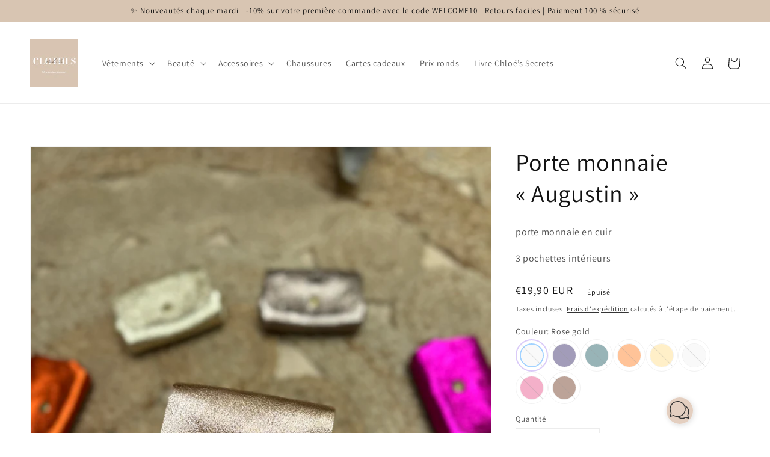

--- FILE ---
content_type: text/html; charset=utf-8
request_url: https://www.clothesandclo.com/products/porte-monnaie-augustin
body_size: 45300
content:
<!doctype html>
<html class="no-js" lang="fr">
  <head>
<!-- starapps_core_start -->
<!-- This code is automatically managed by StarApps Studio -->
<!-- Please contact support@starapps.studio for any help -->
<!-- File location: snippets/starapps-core.liquid -->


    
<!-- starapps_core_end -->

    <meta charset="utf-8">
    <meta http-equiv="X-UA-Compatible" content="IE=edge">
    <meta name="viewport" content="width=device-width,initial-scale=1">
    <meta name="theme-color" content="">
    <link rel="canonical" href="https://www.clothesandclo.com/products/porte-monnaie-augustin">
    <link rel="preconnect" href="https://cdn.shopify.com" crossorigin><link rel="icon" type="image/png" href="//www.clothesandclo.com/cdn/shop/files/32501E40-FE9C-4738-A852-E6EF558E840E_32x32.png?v=1641378199"><link rel="preconnect" href="https://fonts.shopifycdn.com" crossorigin><title>
      Porte monnaie « Augustin »
 &ndash; Clothes and Clo</title>

    
      <meta name="description" content="porte monnaie en cuir 3 pochettes intérieurs ">
    

    

<meta property="og:site_name" content="Clothes and Clo">
<meta property="og:url" content="https://www.clothesandclo.com/products/porte-monnaie-augustin">
<meta property="og:title" content="Porte monnaie « Augustin »">
<meta property="og:type" content="product">
<meta property="og:description" content="porte monnaie en cuir 3 pochettes intérieurs "><meta property="og:image" content="http://www.clothesandclo.com/cdn/shop/files/F7598D7A-4C45-4CC7-9A57-E9B25C35F6F3.jpg?v=1687421128">
  <meta property="og:image:secure_url" content="https://www.clothesandclo.com/cdn/shop/files/F7598D7A-4C45-4CC7-9A57-E9B25C35F6F3.jpg?v=1687421128">
  <meta property="og:image:width" content="3024">
  <meta property="og:image:height" content="4032"><meta property="og:price:amount" content="19,90">
  <meta property="og:price:currency" content="EUR"><meta name="twitter:card" content="summary_large_image">
<meta name="twitter:title" content="Porte monnaie « Augustin »">
<meta name="twitter:description" content="porte monnaie en cuir 3 pochettes intérieurs ">


    <script src="//www.clothesandclo.com/cdn/shop/t/5/assets/global.js?v=134895141903428787311641400192" defer="defer"></script>
    <script>window.performance && window.performance.mark && window.performance.mark('shopify.content_for_header.start');</script><meta name="google-site-verification" content="72kw6O5Mw5B0E72smS0oMRSKP_mhMmcodK6Amu_MEs0">
<meta id="shopify-digital-wallet" name="shopify-digital-wallet" content="/51001196709/digital_wallets/dialog">
<meta name="shopify-checkout-api-token" content="be7905afbebc2f2290ec78784861b55e">
<meta id="in-context-paypal-metadata" data-shop-id="51001196709" data-venmo-supported="false" data-environment="production" data-locale="fr_FR" data-paypal-v4="true" data-currency="EUR">
<link rel="alternate" type="application/json+oembed" href="https://www.clothesandclo.com/products/porte-monnaie-augustin.oembed">
<script async="async" src="/checkouts/internal/preloads.js?locale=fr-FR"></script>
<script id="shopify-features" type="application/json">{"accessToken":"be7905afbebc2f2290ec78784861b55e","betas":["rich-media-storefront-analytics"],"domain":"www.clothesandclo.com","predictiveSearch":true,"shopId":51001196709,"locale":"fr"}</script>
<script>var Shopify = Shopify || {};
Shopify.shop = "cloetmakeupshop.myshopify.com";
Shopify.locale = "fr";
Shopify.currency = {"active":"EUR","rate":"1.0"};
Shopify.country = "FR";
Shopify.theme = {"name":"Dawn","id":128363069605,"schema_name":"Dawn","schema_version":"2.5.0","theme_store_id":887,"role":"main"};
Shopify.theme.handle = "null";
Shopify.theme.style = {"id":null,"handle":null};
Shopify.cdnHost = "www.clothesandclo.com/cdn";
Shopify.routes = Shopify.routes || {};
Shopify.routes.root = "/";</script>
<script type="module">!function(o){(o.Shopify=o.Shopify||{}).modules=!0}(window);</script>
<script>!function(o){function n(){var o=[];function n(){o.push(Array.prototype.slice.apply(arguments))}return n.q=o,n}var t=o.Shopify=o.Shopify||{};t.loadFeatures=n(),t.autoloadFeatures=n()}(window);</script>
<script id="shop-js-analytics" type="application/json">{"pageType":"product"}</script>
<script defer="defer" async type="module" src="//www.clothesandclo.com/cdn/shopifycloud/shop-js/modules/v2/client.init-shop-cart-sync_Lpn8ZOi5.fr.esm.js"></script>
<script defer="defer" async type="module" src="//www.clothesandclo.com/cdn/shopifycloud/shop-js/modules/v2/chunk.common_X4Hu3kma.esm.js"></script>
<script defer="defer" async type="module" src="//www.clothesandclo.com/cdn/shopifycloud/shop-js/modules/v2/chunk.modal_BV0V5IrV.esm.js"></script>
<script type="module">
  await import("//www.clothesandclo.com/cdn/shopifycloud/shop-js/modules/v2/client.init-shop-cart-sync_Lpn8ZOi5.fr.esm.js");
await import("//www.clothesandclo.com/cdn/shopifycloud/shop-js/modules/v2/chunk.common_X4Hu3kma.esm.js");
await import("//www.clothesandclo.com/cdn/shopifycloud/shop-js/modules/v2/chunk.modal_BV0V5IrV.esm.js");

  window.Shopify.SignInWithShop?.initShopCartSync?.({"fedCMEnabled":true,"windoidEnabled":true});

</script>
<script>(function() {
  var isLoaded = false;
  function asyncLoad() {
    if (isLoaded) return;
    isLoaded = true;
    var urls = ["https:\/\/api.omegatheme.com\/facebook-chat\/facebook-chat.js?v=1642868852\u0026shop=cloetmakeupshop.myshopify.com","https:\/\/cdn.nfcube.com\/instafeed-8cc6567fd7c18dc5e4c29e748700017a.js?shop=cloetmakeupshop.myshopify.com"];
    for (var i = 0; i < urls.length; i++) {
      var s = document.createElement('script');
      s.type = 'text/javascript';
      s.async = true;
      s.src = urls[i];
      var x = document.getElementsByTagName('script')[0];
      x.parentNode.insertBefore(s, x);
    }
  };
  if(window.attachEvent) {
    window.attachEvent('onload', asyncLoad);
  } else {
    window.addEventListener('load', asyncLoad, false);
  }
})();</script>
<script id="__st">var __st={"a":51001196709,"offset":3600,"reqid":"8fec5355-7131-4c66-85d1-ca5a1e96459f-1770080586","pageurl":"www.clothesandclo.com\/products\/porte-monnaie-augustin","u":"fb2f2bf34083","p":"product","rtyp":"product","rid":8463773008215};</script>
<script>window.ShopifyPaypalV4VisibilityTracking = true;</script>
<script id="captcha-bootstrap">!function(){'use strict';const t='contact',e='account',n='new_comment',o=[[t,t],['blogs',n],['comments',n],[t,'customer']],c=[[e,'customer_login'],[e,'guest_login'],[e,'recover_customer_password'],[e,'create_customer']],r=t=>t.map((([t,e])=>`form[action*='/${t}']:not([data-nocaptcha='true']) input[name='form_type'][value='${e}']`)).join(','),a=t=>()=>t?[...document.querySelectorAll(t)].map((t=>t.form)):[];function s(){const t=[...o],e=r(t);return a(e)}const i='password',u='form_key',d=['recaptcha-v3-token','g-recaptcha-response','h-captcha-response',i],f=()=>{try{return window.sessionStorage}catch{return}},m='__shopify_v',_=t=>t.elements[u];function p(t,e,n=!1){try{const o=window.sessionStorage,c=JSON.parse(o.getItem(e)),{data:r}=function(t){const{data:e,action:n}=t;return t[m]||n?{data:e,action:n}:{data:t,action:n}}(c);for(const[e,n]of Object.entries(r))t.elements[e]&&(t.elements[e].value=n);n&&o.removeItem(e)}catch(o){console.error('form repopulation failed',{error:o})}}const l='form_type',E='cptcha';function T(t){t.dataset[E]=!0}const w=window,h=w.document,L='Shopify',v='ce_forms',y='captcha';let A=!1;((t,e)=>{const n=(g='f06e6c50-85a8-45c8-87d0-21a2b65856fe',I='https://cdn.shopify.com/shopifycloud/storefront-forms-hcaptcha/ce_storefront_forms_captcha_hcaptcha.v1.5.2.iife.js',D={infoText:'Protégé par hCaptcha',privacyText:'Confidentialité',termsText:'Conditions'},(t,e,n)=>{const o=w[L][v],c=o.bindForm;if(c)return c(t,g,e,D).then(n);var r;o.q.push([[t,g,e,D],n]),r=I,A||(h.body.append(Object.assign(h.createElement('script'),{id:'captcha-provider',async:!0,src:r})),A=!0)});var g,I,D;w[L]=w[L]||{},w[L][v]=w[L][v]||{},w[L][v].q=[],w[L][y]=w[L][y]||{},w[L][y].protect=function(t,e){n(t,void 0,e),T(t)},Object.freeze(w[L][y]),function(t,e,n,w,h,L){const[v,y,A,g]=function(t,e,n){const i=e?o:[],u=t?c:[],d=[...i,...u],f=r(d),m=r(i),_=r(d.filter((([t,e])=>n.includes(e))));return[a(f),a(m),a(_),s()]}(w,h,L),I=t=>{const e=t.target;return e instanceof HTMLFormElement?e:e&&e.form},D=t=>v().includes(t);t.addEventListener('submit',(t=>{const e=I(t);if(!e)return;const n=D(e)&&!e.dataset.hcaptchaBound&&!e.dataset.recaptchaBound,o=_(e),c=g().includes(e)&&(!o||!o.value);(n||c)&&t.preventDefault(),c&&!n&&(function(t){try{if(!f())return;!function(t){const e=f();if(!e)return;const n=_(t);if(!n)return;const o=n.value;o&&e.removeItem(o)}(t);const e=Array.from(Array(32),(()=>Math.random().toString(36)[2])).join('');!function(t,e){_(t)||t.append(Object.assign(document.createElement('input'),{type:'hidden',name:u})),t.elements[u].value=e}(t,e),function(t,e){const n=f();if(!n)return;const o=[...t.querySelectorAll(`input[type='${i}']`)].map((({name:t})=>t)),c=[...d,...o],r={};for(const[a,s]of new FormData(t).entries())c.includes(a)||(r[a]=s);n.setItem(e,JSON.stringify({[m]:1,action:t.action,data:r}))}(t,e)}catch(e){console.error('failed to persist form',e)}}(e),e.submit())}));const S=(t,e)=>{t&&!t.dataset[E]&&(n(t,e.some((e=>e===t))),T(t))};for(const o of['focusin','change'])t.addEventListener(o,(t=>{const e=I(t);D(e)&&S(e,y())}));const B=e.get('form_key'),M=e.get(l),P=B&&M;t.addEventListener('DOMContentLoaded',(()=>{const t=y();if(P)for(const e of t)e.elements[l].value===M&&p(e,B);[...new Set([...A(),...v().filter((t=>'true'===t.dataset.shopifyCaptcha))])].forEach((e=>S(e,t)))}))}(h,new URLSearchParams(w.location.search),n,t,e,['guest_login'])})(!0,!0)}();</script>
<script integrity="sha256-4kQ18oKyAcykRKYeNunJcIwy7WH5gtpwJnB7kiuLZ1E=" data-source-attribution="shopify.loadfeatures" defer="defer" src="//www.clothesandclo.com/cdn/shopifycloud/storefront/assets/storefront/load_feature-a0a9edcb.js" crossorigin="anonymous"></script>
<script data-source-attribution="shopify.dynamic_checkout.dynamic.init">var Shopify=Shopify||{};Shopify.PaymentButton=Shopify.PaymentButton||{isStorefrontPortableWallets:!0,init:function(){window.Shopify.PaymentButton.init=function(){};var t=document.createElement("script");t.src="https://www.clothesandclo.com/cdn/shopifycloud/portable-wallets/latest/portable-wallets.fr.js",t.type="module",document.head.appendChild(t)}};
</script>
<script data-source-attribution="shopify.dynamic_checkout.buyer_consent">
  function portableWalletsHideBuyerConsent(e){var t=document.getElementById("shopify-buyer-consent"),n=document.getElementById("shopify-subscription-policy-button");t&&n&&(t.classList.add("hidden"),t.setAttribute("aria-hidden","true"),n.removeEventListener("click",e))}function portableWalletsShowBuyerConsent(e){var t=document.getElementById("shopify-buyer-consent"),n=document.getElementById("shopify-subscription-policy-button");t&&n&&(t.classList.remove("hidden"),t.removeAttribute("aria-hidden"),n.addEventListener("click",e))}window.Shopify?.PaymentButton&&(window.Shopify.PaymentButton.hideBuyerConsent=portableWalletsHideBuyerConsent,window.Shopify.PaymentButton.showBuyerConsent=portableWalletsShowBuyerConsent);
</script>
<script>
  function portableWalletsCleanup(e){e&&e.src&&console.error("Failed to load portable wallets script "+e.src);var t=document.querySelectorAll("shopify-accelerated-checkout .shopify-payment-button__skeleton, shopify-accelerated-checkout-cart .wallet-cart-button__skeleton"),e=document.getElementById("shopify-buyer-consent");for(let e=0;e<t.length;e++)t[e].remove();e&&e.remove()}function portableWalletsNotLoadedAsModule(e){e instanceof ErrorEvent&&"string"==typeof e.message&&e.message.includes("import.meta")&&"string"==typeof e.filename&&e.filename.includes("portable-wallets")&&(window.removeEventListener("error",portableWalletsNotLoadedAsModule),window.Shopify.PaymentButton.failedToLoad=e,"loading"===document.readyState?document.addEventListener("DOMContentLoaded",window.Shopify.PaymentButton.init):window.Shopify.PaymentButton.init())}window.addEventListener("error",portableWalletsNotLoadedAsModule);
</script>

<script type="module" src="https://www.clothesandclo.com/cdn/shopifycloud/portable-wallets/latest/portable-wallets.fr.js" onError="portableWalletsCleanup(this)" crossorigin="anonymous"></script>
<script nomodule>
  document.addEventListener("DOMContentLoaded", portableWalletsCleanup);
</script>

<link id="shopify-accelerated-checkout-styles" rel="stylesheet" media="screen" href="https://www.clothesandclo.com/cdn/shopifycloud/portable-wallets/latest/accelerated-checkout-backwards-compat.css" crossorigin="anonymous">
<style id="shopify-accelerated-checkout-cart">
        #shopify-buyer-consent {
  margin-top: 1em;
  display: inline-block;
  width: 100%;
}

#shopify-buyer-consent.hidden {
  display: none;
}

#shopify-subscription-policy-button {
  background: none;
  border: none;
  padding: 0;
  text-decoration: underline;
  font-size: inherit;
  cursor: pointer;
}

#shopify-subscription-policy-button::before {
  box-shadow: none;
}

      </style>
<script id="sections-script" data-sections="main-product,product-recommendations,header,footer" defer="defer" src="//www.clothesandclo.com/cdn/shop/t/5/compiled_assets/scripts.js?v=877"></script>
<script>window.performance && window.performance.mark && window.performance.mark('shopify.content_for_header.end');</script>


    <style data-shopify>
      @font-face {
  font-family: Assistant;
  font-weight: 400;
  font-style: normal;
  font-display: swap;
  src: url("//www.clothesandclo.com/cdn/fonts/assistant/assistant_n4.9120912a469cad1cc292572851508ca49d12e768.woff2") format("woff2"),
       url("//www.clothesandclo.com/cdn/fonts/assistant/assistant_n4.6e9875ce64e0fefcd3f4446b7ec9036b3ddd2985.woff") format("woff");
}

      @font-face {
  font-family: Assistant;
  font-weight: 700;
  font-style: normal;
  font-display: swap;
  src: url("//www.clothesandclo.com/cdn/fonts/assistant/assistant_n7.bf44452348ec8b8efa3aa3068825305886b1c83c.woff2") format("woff2"),
       url("//www.clothesandclo.com/cdn/fonts/assistant/assistant_n7.0c887fee83f6b3bda822f1150b912c72da0f7b64.woff") format("woff");
}

      
      
      @font-face {
  font-family: Assistant;
  font-weight: 400;
  font-style: normal;
  font-display: swap;
  src: url("//www.clothesandclo.com/cdn/fonts/assistant/assistant_n4.9120912a469cad1cc292572851508ca49d12e768.woff2") format("woff2"),
       url("//www.clothesandclo.com/cdn/fonts/assistant/assistant_n4.6e9875ce64e0fefcd3f4446b7ec9036b3ddd2985.woff") format("woff");
}


      :root {
        --font-body-family: Assistant, sans-serif;
        --font-body-style: normal;
        --font-body-weight: 400;

        --font-heading-family: Assistant, sans-serif;
        --font-heading-style: normal;
        --font-heading-weight: 400;

        --font-body-scale: 1.0;
        --font-heading-scale: 1.0;

        --color-base-text: 18, 18, 18;
        --color-base-background-1: 255, 255, 255;
        --color-base-background-2: 216, 197, 178;
        --color-base-solid-button-labels: 255, 255, 255;
        --color-base-outline-button-labels: 18, 18, 18;
        --color-base-accent-1: 216, 197, 178;
        --color-base-accent-2: 216, 197, 178;
        --payment-terms-background-color: #FFFFFF;

        --gradient-base-background-1: #FFFFFF;
        --gradient-base-background-2: #d8c5b2;
        --gradient-base-accent-1: #d8c5b2;
        --gradient-base-accent-2: #d8c5b2;

        --page-width: 160rem;
        --page-width-margin: 2rem;
      }

      *,
      *::before,
      *::after {
        box-sizing: inherit;
      }

      html {
        box-sizing: border-box;
        font-size: calc(var(--font-body-scale) * 62.5%);
        height: 100%;
      }

      body {
        display: grid;
        grid-template-rows: auto auto 1fr auto;
        grid-template-columns: 100%;
        min-height: 100%;
        margin: 0;
        font-size: 1.5rem;
        letter-spacing: 0.06rem;
        line-height: calc(1 + 0.8 / var(--font-body-scale));
        font-family: var(--font-body-family);
        font-style: var(--font-body-style);
        font-weight: var(--font-body-weight);
      }

      @media screen and (min-width: 750px) {
        body {
          font-size: 1.6rem;
        }
      }
    </style>

    <link href="//www.clothesandclo.com/cdn/shop/t/5/assets/base.css?v=46829210579593310331761315175" rel="stylesheet" type="text/css" media="all" />
<link rel="preload" as="font" href="//www.clothesandclo.com/cdn/fonts/assistant/assistant_n4.9120912a469cad1cc292572851508ca49d12e768.woff2" type="font/woff2" crossorigin><link rel="preload" as="font" href="//www.clothesandclo.com/cdn/fonts/assistant/assistant_n4.9120912a469cad1cc292572851508ca49d12e768.woff2" type="font/woff2" crossorigin><link rel="stylesheet" href="//www.clothesandclo.com/cdn/shop/t/5/assets/component-predictive-search.css?v=10425135875555615991641400188" media="print" onload="this.media='all'"><script>document.documentElement.className = document.documentElement.className.replace('no-js', 'js');
    if (Shopify.designMode) {
      document.documentElement.classList.add('shopify-design-mode');
    }
    </script>
  <script src="https://cdn.shopify.com/extensions/fe7f91f6-9283-4717-85b7-0d585d174280/jedi-stock-counter-32/assets/main.js" type="text/javascript" defer="defer"></script>
<link href="https://cdn.shopify.com/extensions/fe7f91f6-9283-4717-85b7-0d585d174280/jedi-stock-counter-32/assets/styles.css" rel="stylesheet" type="text/css" media="all">
<link href="https://monorail-edge.shopifysvc.com" rel="dns-prefetch">
<script>(function(){if ("sendBeacon" in navigator && "performance" in window) {try {var session_token_from_headers = performance.getEntriesByType('navigation')[0].serverTiming.find(x => x.name == '_s').description;} catch {var session_token_from_headers = undefined;}var session_cookie_matches = document.cookie.match(/_shopify_s=([^;]*)/);var session_token_from_cookie = session_cookie_matches && session_cookie_matches.length === 2 ? session_cookie_matches[1] : "";var session_token = session_token_from_headers || session_token_from_cookie || "";function handle_abandonment_event(e) {var entries = performance.getEntries().filter(function(entry) {return /monorail-edge.shopifysvc.com/.test(entry.name);});if (!window.abandonment_tracked && entries.length === 0) {window.abandonment_tracked = true;var currentMs = Date.now();var navigation_start = performance.timing.navigationStart;var payload = {shop_id: 51001196709,url: window.location.href,navigation_start,duration: currentMs - navigation_start,session_token,page_type: "product"};window.navigator.sendBeacon("https://monorail-edge.shopifysvc.com/v1/produce", JSON.stringify({schema_id: "online_store_buyer_site_abandonment/1.1",payload: payload,metadata: {event_created_at_ms: currentMs,event_sent_at_ms: currentMs}}));}}window.addEventListener('pagehide', handle_abandonment_event);}}());</script>
<script id="web-pixels-manager-setup">(function e(e,d,r,n,o){if(void 0===o&&(o={}),!Boolean(null===(a=null===(i=window.Shopify)||void 0===i?void 0:i.analytics)||void 0===a?void 0:a.replayQueue)){var i,a;window.Shopify=window.Shopify||{};var t=window.Shopify;t.analytics=t.analytics||{};var s=t.analytics;s.replayQueue=[],s.publish=function(e,d,r){return s.replayQueue.push([e,d,r]),!0};try{self.performance.mark("wpm:start")}catch(e){}var l=function(){var e={modern:/Edge?\/(1{2}[4-9]|1[2-9]\d|[2-9]\d{2}|\d{4,})\.\d+(\.\d+|)|Firefox\/(1{2}[4-9]|1[2-9]\d|[2-9]\d{2}|\d{4,})\.\d+(\.\d+|)|Chrom(ium|e)\/(9{2}|\d{3,})\.\d+(\.\d+|)|(Maci|X1{2}).+ Version\/(15\.\d+|(1[6-9]|[2-9]\d|\d{3,})\.\d+)([,.]\d+|)( \(\w+\)|)( Mobile\/\w+|) Safari\/|Chrome.+OPR\/(9{2}|\d{3,})\.\d+\.\d+|(CPU[ +]OS|iPhone[ +]OS|CPU[ +]iPhone|CPU IPhone OS|CPU iPad OS)[ +]+(15[._]\d+|(1[6-9]|[2-9]\d|\d{3,})[._]\d+)([._]\d+|)|Android:?[ /-](13[3-9]|1[4-9]\d|[2-9]\d{2}|\d{4,})(\.\d+|)(\.\d+|)|Android.+Firefox\/(13[5-9]|1[4-9]\d|[2-9]\d{2}|\d{4,})\.\d+(\.\d+|)|Android.+Chrom(ium|e)\/(13[3-9]|1[4-9]\d|[2-9]\d{2}|\d{4,})\.\d+(\.\d+|)|SamsungBrowser\/([2-9]\d|\d{3,})\.\d+/,legacy:/Edge?\/(1[6-9]|[2-9]\d|\d{3,})\.\d+(\.\d+|)|Firefox\/(5[4-9]|[6-9]\d|\d{3,})\.\d+(\.\d+|)|Chrom(ium|e)\/(5[1-9]|[6-9]\d|\d{3,})\.\d+(\.\d+|)([\d.]+$|.*Safari\/(?![\d.]+ Edge\/[\d.]+$))|(Maci|X1{2}).+ Version\/(10\.\d+|(1[1-9]|[2-9]\d|\d{3,})\.\d+)([,.]\d+|)( \(\w+\)|)( Mobile\/\w+|) Safari\/|Chrome.+OPR\/(3[89]|[4-9]\d|\d{3,})\.\d+\.\d+|(CPU[ +]OS|iPhone[ +]OS|CPU[ +]iPhone|CPU IPhone OS|CPU iPad OS)[ +]+(10[._]\d+|(1[1-9]|[2-9]\d|\d{3,})[._]\d+)([._]\d+|)|Android:?[ /-](13[3-9]|1[4-9]\d|[2-9]\d{2}|\d{4,})(\.\d+|)(\.\d+|)|Mobile Safari.+OPR\/([89]\d|\d{3,})\.\d+\.\d+|Android.+Firefox\/(13[5-9]|1[4-9]\d|[2-9]\d{2}|\d{4,})\.\d+(\.\d+|)|Android.+Chrom(ium|e)\/(13[3-9]|1[4-9]\d|[2-9]\d{2}|\d{4,})\.\d+(\.\d+|)|Android.+(UC? ?Browser|UCWEB|U3)[ /]?(15\.([5-9]|\d{2,})|(1[6-9]|[2-9]\d|\d{3,})\.\d+)\.\d+|SamsungBrowser\/(5\.\d+|([6-9]|\d{2,})\.\d+)|Android.+MQ{2}Browser\/(14(\.(9|\d{2,})|)|(1[5-9]|[2-9]\d|\d{3,})(\.\d+|))(\.\d+|)|K[Aa][Ii]OS\/(3\.\d+|([4-9]|\d{2,})\.\d+)(\.\d+|)/},d=e.modern,r=e.legacy,n=navigator.userAgent;return n.match(d)?"modern":n.match(r)?"legacy":"unknown"}(),u="modern"===l?"modern":"legacy",c=(null!=n?n:{modern:"",legacy:""})[u],f=function(e){return[e.baseUrl,"/wpm","/b",e.hashVersion,"modern"===e.buildTarget?"m":"l",".js"].join("")}({baseUrl:d,hashVersion:r,buildTarget:u}),m=function(e){var d=e.version,r=e.bundleTarget,n=e.surface,o=e.pageUrl,i=e.monorailEndpoint;return{emit:function(e){var a=e.status,t=e.errorMsg,s=(new Date).getTime(),l=JSON.stringify({metadata:{event_sent_at_ms:s},events:[{schema_id:"web_pixels_manager_load/3.1",payload:{version:d,bundle_target:r,page_url:o,status:a,surface:n,error_msg:t},metadata:{event_created_at_ms:s}}]});if(!i)return console&&console.warn&&console.warn("[Web Pixels Manager] No Monorail endpoint provided, skipping logging."),!1;try{return self.navigator.sendBeacon.bind(self.navigator)(i,l)}catch(e){}var u=new XMLHttpRequest;try{return u.open("POST",i,!0),u.setRequestHeader("Content-Type","text/plain"),u.send(l),!0}catch(e){return console&&console.warn&&console.warn("[Web Pixels Manager] Got an unhandled error while logging to Monorail."),!1}}}}({version:r,bundleTarget:l,surface:e.surface,pageUrl:self.location.href,monorailEndpoint:e.monorailEndpoint});try{o.browserTarget=l,function(e){var d=e.src,r=e.async,n=void 0===r||r,o=e.onload,i=e.onerror,a=e.sri,t=e.scriptDataAttributes,s=void 0===t?{}:t,l=document.createElement("script"),u=document.querySelector("head"),c=document.querySelector("body");if(l.async=n,l.src=d,a&&(l.integrity=a,l.crossOrigin="anonymous"),s)for(var f in s)if(Object.prototype.hasOwnProperty.call(s,f))try{l.dataset[f]=s[f]}catch(e){}if(o&&l.addEventListener("load",o),i&&l.addEventListener("error",i),u)u.appendChild(l);else{if(!c)throw new Error("Did not find a head or body element to append the script");c.appendChild(l)}}({src:f,async:!0,onload:function(){if(!function(){var e,d;return Boolean(null===(d=null===(e=window.Shopify)||void 0===e?void 0:e.analytics)||void 0===d?void 0:d.initialized)}()){var d=window.webPixelsManager.init(e)||void 0;if(d){var r=window.Shopify.analytics;r.replayQueue.forEach((function(e){var r=e[0],n=e[1],o=e[2];d.publishCustomEvent(r,n,o)})),r.replayQueue=[],r.publish=d.publishCustomEvent,r.visitor=d.visitor,r.initialized=!0}}},onerror:function(){return m.emit({status:"failed",errorMsg:"".concat(f," has failed to load")})},sri:function(e){var d=/^sha384-[A-Za-z0-9+/=]+$/;return"string"==typeof e&&d.test(e)}(c)?c:"",scriptDataAttributes:o}),m.emit({status:"loading"})}catch(e){m.emit({status:"failed",errorMsg:(null==e?void 0:e.message)||"Unknown error"})}}})({shopId: 51001196709,storefrontBaseUrl: "https://www.clothesandclo.com",extensionsBaseUrl: "https://extensions.shopifycdn.com/cdn/shopifycloud/web-pixels-manager",monorailEndpoint: "https://monorail-edge.shopifysvc.com/unstable/produce_batch",surface: "storefront-renderer",enabledBetaFlags: ["2dca8a86"],webPixelsConfigList: [{"id":"1128464727","configuration":"{\"config\":\"{\\\"pixel_id\\\":\\\"GT-NS8RM5T\\\",\\\"target_country\\\":\\\"FR\\\",\\\"gtag_events\\\":[{\\\"type\\\":\\\"purchase\\\",\\\"action_label\\\":\\\"MC-762474NHJ2\\\"},{\\\"type\\\":\\\"page_view\\\",\\\"action_label\\\":\\\"MC-762474NHJ2\\\"},{\\\"type\\\":\\\"view_item\\\",\\\"action_label\\\":\\\"MC-762474NHJ2\\\"}],\\\"enable_monitoring_mode\\\":false}\"}","eventPayloadVersion":"v1","runtimeContext":"OPEN","scriptVersion":"b2a88bafab3e21179ed38636efcd8a93","type":"APP","apiClientId":1780363,"privacyPurposes":[],"dataSharingAdjustments":{"protectedCustomerApprovalScopes":["read_customer_address","read_customer_email","read_customer_name","read_customer_personal_data","read_customer_phone"]}},{"id":"shopify-app-pixel","configuration":"{}","eventPayloadVersion":"v1","runtimeContext":"STRICT","scriptVersion":"0450","apiClientId":"shopify-pixel","type":"APP","privacyPurposes":["ANALYTICS","MARKETING"]},{"id":"shopify-custom-pixel","eventPayloadVersion":"v1","runtimeContext":"LAX","scriptVersion":"0450","apiClientId":"shopify-pixel","type":"CUSTOM","privacyPurposes":["ANALYTICS","MARKETING"]}],isMerchantRequest: false,initData: {"shop":{"name":"Clothes and Clo","paymentSettings":{"currencyCode":"EUR"},"myshopifyDomain":"cloetmakeupshop.myshopify.com","countryCode":"FR","storefrontUrl":"https:\/\/www.clothesandclo.com"},"customer":null,"cart":null,"checkout":null,"productVariants":[{"price":{"amount":19.9,"currencyCode":"EUR"},"product":{"title":"Porte monnaie « Augustin »","vendor":"Clothes and Clo","id":"8463773008215","untranslatedTitle":"Porte monnaie « Augustin »","url":"\/products\/porte-monnaie-augustin","type":"sacs"},"id":"46844952641879","image":{"src":"\/\/www.clothesandclo.com\/cdn\/shop\/files\/F7598D7A-4C45-4CC7-9A57-E9B25C35F6F3.jpg?v=1687421128"},"sku":"","title":"Rose gold","untranslatedTitle":"Rose gold"},{"price":{"amount":19.9,"currencyCode":"EUR"},"product":{"title":"Porte monnaie « Augustin »","vendor":"Clothes and Clo","id":"8463773008215","untranslatedTitle":"Porte monnaie « Augustin »","url":"\/products\/porte-monnaie-augustin","type":"sacs"},"id":"46844952674647","image":{"src":"\/\/www.clothesandclo.com\/cdn\/shop\/files\/F7598D7A-4C45-4CC7-9A57-E9B25C35F6F3.jpg?v=1687421128"},"sku":"","title":"Bleu marine","untranslatedTitle":"Bleu marine"},{"price":{"amount":19.9,"currencyCode":"EUR"},"product":{"title":"Porte monnaie « Augustin »","vendor":"Clothes and Clo","id":"8463773008215","untranslatedTitle":"Porte monnaie « Augustin »","url":"\/products\/porte-monnaie-augustin","type":"sacs"},"id":"46844952707415","image":{"src":"\/\/www.clothesandclo.com\/cdn\/shop\/files\/F7598D7A-4C45-4CC7-9A57-E9B25C35F6F3.jpg?v=1687421128"},"sku":"","title":"Bleu canard","untranslatedTitle":"Bleu canard"},{"price":{"amount":19.9,"currencyCode":"EUR"},"product":{"title":"Porte monnaie « Augustin »","vendor":"Clothes and Clo","id":"8463773008215","untranslatedTitle":"Porte monnaie « Augustin »","url":"\/products\/porte-monnaie-augustin","type":"sacs"},"id":"46844952740183","image":{"src":"\/\/www.clothesandclo.com\/cdn\/shop\/files\/F7598D7A-4C45-4CC7-9A57-E9B25C35F6F3.jpg?v=1687421128"},"sku":"","title":"Orange","untranslatedTitle":"Orange"},{"price":{"amount":19.9,"currencyCode":"EUR"},"product":{"title":"Porte monnaie « Augustin »","vendor":"Clothes and Clo","id":"8463773008215","untranslatedTitle":"Porte monnaie « Augustin »","url":"\/products\/porte-monnaie-augustin","type":"sacs"},"id":"46844952772951","image":{"src":"\/\/www.clothesandclo.com\/cdn\/shop\/files\/F7598D7A-4C45-4CC7-9A57-E9B25C35F6F3.jpg?v=1687421128"},"sku":"","title":"Doré","untranslatedTitle":"Doré"},{"price":{"amount":19.9,"currencyCode":"EUR"},"product":{"title":"Porte monnaie « Augustin »","vendor":"Clothes and Clo","id":"8463773008215","untranslatedTitle":"Porte monnaie « Augustin »","url":"\/products\/porte-monnaie-augustin","type":"sacs"},"id":"46844952805719","image":{"src":"\/\/www.clothesandclo.com\/cdn\/shop\/files\/F7598D7A-4C45-4CC7-9A57-E9B25C35F6F3.jpg?v=1687421128"},"sku":"","title":"Cuivré","untranslatedTitle":"Cuivré"},{"price":{"amount":19.9,"currencyCode":"EUR"},"product":{"title":"Porte monnaie « Augustin »","vendor":"Clothes and Clo","id":"8463773008215","untranslatedTitle":"Porte monnaie « Augustin »","url":"\/products\/porte-monnaie-augustin","type":"sacs"},"id":"46844952838487","image":{"src":"\/\/www.clothesandclo.com\/cdn\/shop\/files\/F7598D7A-4C45-4CC7-9A57-E9B25C35F6F3.jpg?v=1687421128"},"sku":"","title":"Fushia","untranslatedTitle":"Fushia"},{"price":{"amount":19.9,"currencyCode":"EUR"},"product":{"title":"Porte monnaie « Augustin »","vendor":"Clothes and Clo","id":"8463773008215","untranslatedTitle":"Porte monnaie « Augustin »","url":"\/products\/porte-monnaie-augustin","type":"sacs"},"id":"46844952871255","image":{"src":"\/\/www.clothesandclo.com\/cdn\/shop\/files\/F7598D7A-4C45-4CC7-9A57-E9B25C35F6F3.jpg?v=1687421128"},"sku":"","title":"Marron","untranslatedTitle":"Marron"}],"purchasingCompany":null},},"https://www.clothesandclo.com/cdn","3918e4e0wbf3ac3cepc5707306mb02b36c6",{"modern":"","legacy":""},{"shopId":"51001196709","storefrontBaseUrl":"https:\/\/www.clothesandclo.com","extensionBaseUrl":"https:\/\/extensions.shopifycdn.com\/cdn\/shopifycloud\/web-pixels-manager","surface":"storefront-renderer","enabledBetaFlags":"[\"2dca8a86\"]","isMerchantRequest":"false","hashVersion":"3918e4e0wbf3ac3cepc5707306mb02b36c6","publish":"custom","events":"[[\"page_viewed\",{}],[\"product_viewed\",{\"productVariant\":{\"price\":{\"amount\":19.9,\"currencyCode\":\"EUR\"},\"product\":{\"title\":\"Porte monnaie « Augustin »\",\"vendor\":\"Clothes and Clo\",\"id\":\"8463773008215\",\"untranslatedTitle\":\"Porte monnaie « Augustin »\",\"url\":\"\/products\/porte-monnaie-augustin\",\"type\":\"sacs\"},\"id\":\"46844952641879\",\"image\":{\"src\":\"\/\/www.clothesandclo.com\/cdn\/shop\/files\/F7598D7A-4C45-4CC7-9A57-E9B25C35F6F3.jpg?v=1687421128\"},\"sku\":\"\",\"title\":\"Rose gold\",\"untranslatedTitle\":\"Rose gold\"}}]]"});</script><script>
  window.ShopifyAnalytics = window.ShopifyAnalytics || {};
  window.ShopifyAnalytics.meta = window.ShopifyAnalytics.meta || {};
  window.ShopifyAnalytics.meta.currency = 'EUR';
  var meta = {"product":{"id":8463773008215,"gid":"gid:\/\/shopify\/Product\/8463773008215","vendor":"Clothes and Clo","type":"sacs","handle":"porte-monnaie-augustin","variants":[{"id":46844952641879,"price":1990,"name":"Porte monnaie « Augustin » - Rose gold","public_title":"Rose gold","sku":""},{"id":46844952674647,"price":1990,"name":"Porte monnaie « Augustin » - Bleu marine","public_title":"Bleu marine","sku":""},{"id":46844952707415,"price":1990,"name":"Porte monnaie « Augustin » - Bleu canard","public_title":"Bleu canard","sku":""},{"id":46844952740183,"price":1990,"name":"Porte monnaie « Augustin » - Orange","public_title":"Orange","sku":""},{"id":46844952772951,"price":1990,"name":"Porte monnaie « Augustin » - Doré","public_title":"Doré","sku":""},{"id":46844952805719,"price":1990,"name":"Porte monnaie « Augustin » - Cuivré","public_title":"Cuivré","sku":""},{"id":46844952838487,"price":1990,"name":"Porte monnaie « Augustin » - Fushia","public_title":"Fushia","sku":""},{"id":46844952871255,"price":1990,"name":"Porte monnaie « Augustin » - Marron","public_title":"Marron","sku":""}],"remote":false},"page":{"pageType":"product","resourceType":"product","resourceId":8463773008215,"requestId":"8fec5355-7131-4c66-85d1-ca5a1e96459f-1770080586"}};
  for (var attr in meta) {
    window.ShopifyAnalytics.meta[attr] = meta[attr];
  }
</script>
<script class="analytics">
  (function () {
    var customDocumentWrite = function(content) {
      var jquery = null;

      if (window.jQuery) {
        jquery = window.jQuery;
      } else if (window.Checkout && window.Checkout.$) {
        jquery = window.Checkout.$;
      }

      if (jquery) {
        jquery('body').append(content);
      }
    };

    var hasLoggedConversion = function(token) {
      if (token) {
        return document.cookie.indexOf('loggedConversion=' + token) !== -1;
      }
      return false;
    }

    var setCookieIfConversion = function(token) {
      if (token) {
        var twoMonthsFromNow = new Date(Date.now());
        twoMonthsFromNow.setMonth(twoMonthsFromNow.getMonth() + 2);

        document.cookie = 'loggedConversion=' + token + '; expires=' + twoMonthsFromNow;
      }
    }

    var trekkie = window.ShopifyAnalytics.lib = window.trekkie = window.trekkie || [];
    if (trekkie.integrations) {
      return;
    }
    trekkie.methods = [
      'identify',
      'page',
      'ready',
      'track',
      'trackForm',
      'trackLink'
    ];
    trekkie.factory = function(method) {
      return function() {
        var args = Array.prototype.slice.call(arguments);
        args.unshift(method);
        trekkie.push(args);
        return trekkie;
      };
    };
    for (var i = 0; i < trekkie.methods.length; i++) {
      var key = trekkie.methods[i];
      trekkie[key] = trekkie.factory(key);
    }
    trekkie.load = function(config) {
      trekkie.config = config || {};
      trekkie.config.initialDocumentCookie = document.cookie;
      var first = document.getElementsByTagName('script')[0];
      var script = document.createElement('script');
      script.type = 'text/javascript';
      script.onerror = function(e) {
        var scriptFallback = document.createElement('script');
        scriptFallback.type = 'text/javascript';
        scriptFallback.onerror = function(error) {
                var Monorail = {
      produce: function produce(monorailDomain, schemaId, payload) {
        var currentMs = new Date().getTime();
        var event = {
          schema_id: schemaId,
          payload: payload,
          metadata: {
            event_created_at_ms: currentMs,
            event_sent_at_ms: currentMs
          }
        };
        return Monorail.sendRequest("https://" + monorailDomain + "/v1/produce", JSON.stringify(event));
      },
      sendRequest: function sendRequest(endpointUrl, payload) {
        // Try the sendBeacon API
        if (window && window.navigator && typeof window.navigator.sendBeacon === 'function' && typeof window.Blob === 'function' && !Monorail.isIos12()) {
          var blobData = new window.Blob([payload], {
            type: 'text/plain'
          });

          if (window.navigator.sendBeacon(endpointUrl, blobData)) {
            return true;
          } // sendBeacon was not successful

        } // XHR beacon

        var xhr = new XMLHttpRequest();

        try {
          xhr.open('POST', endpointUrl);
          xhr.setRequestHeader('Content-Type', 'text/plain');
          xhr.send(payload);
        } catch (e) {
          console.log(e);
        }

        return false;
      },
      isIos12: function isIos12() {
        return window.navigator.userAgent.lastIndexOf('iPhone; CPU iPhone OS 12_') !== -1 || window.navigator.userAgent.lastIndexOf('iPad; CPU OS 12_') !== -1;
      }
    };
    Monorail.produce('monorail-edge.shopifysvc.com',
      'trekkie_storefront_load_errors/1.1',
      {shop_id: 51001196709,
      theme_id: 128363069605,
      app_name: "storefront",
      context_url: window.location.href,
      source_url: "//www.clothesandclo.com/cdn/s/trekkie.storefront.79098466c851f41c92951ae7d219bd75d823e9dd.min.js"});

        };
        scriptFallback.async = true;
        scriptFallback.src = '//www.clothesandclo.com/cdn/s/trekkie.storefront.79098466c851f41c92951ae7d219bd75d823e9dd.min.js';
        first.parentNode.insertBefore(scriptFallback, first);
      };
      script.async = true;
      script.src = '//www.clothesandclo.com/cdn/s/trekkie.storefront.79098466c851f41c92951ae7d219bd75d823e9dd.min.js';
      first.parentNode.insertBefore(script, first);
    };
    trekkie.load(
      {"Trekkie":{"appName":"storefront","development":false,"defaultAttributes":{"shopId":51001196709,"isMerchantRequest":null,"themeId":128363069605,"themeCityHash":"10169356405955609966","contentLanguage":"fr","currency":"EUR","eventMetadataId":"b76b15a7-b124-45f9-a828-855f9a379c46"},"isServerSideCookieWritingEnabled":true,"monorailRegion":"shop_domain","enabledBetaFlags":["65f19447","b5387b81"]},"Session Attribution":{},"S2S":{"facebookCapiEnabled":false,"source":"trekkie-storefront-renderer","apiClientId":580111}}
    );

    var loaded = false;
    trekkie.ready(function() {
      if (loaded) return;
      loaded = true;

      window.ShopifyAnalytics.lib = window.trekkie;

      var originalDocumentWrite = document.write;
      document.write = customDocumentWrite;
      try { window.ShopifyAnalytics.merchantGoogleAnalytics.call(this); } catch(error) {};
      document.write = originalDocumentWrite;

      window.ShopifyAnalytics.lib.page(null,{"pageType":"product","resourceType":"product","resourceId":8463773008215,"requestId":"8fec5355-7131-4c66-85d1-ca5a1e96459f-1770080586","shopifyEmitted":true});

      var match = window.location.pathname.match(/checkouts\/(.+)\/(thank_you|post_purchase)/)
      var token = match? match[1]: undefined;
      if (!hasLoggedConversion(token)) {
        setCookieIfConversion(token);
        window.ShopifyAnalytics.lib.track("Viewed Product",{"currency":"EUR","variantId":46844952641879,"productId":8463773008215,"productGid":"gid:\/\/shopify\/Product\/8463773008215","name":"Porte monnaie « Augustin » - Rose gold","price":"19.90","sku":"","brand":"Clothes and Clo","variant":"Rose gold","category":"sacs","nonInteraction":true,"remote":false},undefined,undefined,{"shopifyEmitted":true});
      window.ShopifyAnalytics.lib.track("monorail:\/\/trekkie_storefront_viewed_product\/1.1",{"currency":"EUR","variantId":46844952641879,"productId":8463773008215,"productGid":"gid:\/\/shopify\/Product\/8463773008215","name":"Porte monnaie « Augustin » - Rose gold","price":"19.90","sku":"","brand":"Clothes and Clo","variant":"Rose gold","category":"sacs","nonInteraction":true,"remote":false,"referer":"https:\/\/www.clothesandclo.com\/products\/porte-monnaie-augustin"});
      }
    });


        var eventsListenerScript = document.createElement('script');
        eventsListenerScript.async = true;
        eventsListenerScript.src = "//www.clothesandclo.com/cdn/shopifycloud/storefront/assets/shop_events_listener-3da45d37.js";
        document.getElementsByTagName('head')[0].appendChild(eventsListenerScript);

})();</script>
<script
  defer
  src="https://www.clothesandclo.com/cdn/shopifycloud/perf-kit/shopify-perf-kit-3.1.0.min.js"
  data-application="storefront-renderer"
  data-shop-id="51001196709"
  data-render-region="gcp-us-east1"
  data-page-type="product"
  data-theme-instance-id="128363069605"
  data-theme-name="Dawn"
  data-theme-version="2.5.0"
  data-monorail-region="shop_domain"
  data-resource-timing-sampling-rate="10"
  data-shs="true"
  data-shs-beacon="true"
  data-shs-export-with-fetch="true"
  data-shs-logs-sample-rate="1"
  data-shs-beacon-endpoint="https://www.clothesandclo.com/api/collect"
></script>
</head>

  <body class="gradient">
    <a class="skip-to-content-link button visually-hidden" href="#MainContent">
      Ignorer et passer au contenu
    </a>

    <div id="shopify-section-announcement-bar" class="shopify-section"><div class="announcement-bar color-background-2 gradient" role="region" aria-label="Annonce" ><p class="announcement-bar__message h5">
                ✨ Nouveautés chaque mardi | -10% sur votre première commande avec le code WELCOME10 | Retours faciles | Paiement 100 % sécurisé
</p></div>
</div>
    <div id="shopify-section-header" class="shopify-section"><link rel="stylesheet" href="//www.clothesandclo.com/cdn/shop/t/5/assets/component-list-menu.css?v=161614383810958508431641400196" media="print" onload="this.media='all'">
<link rel="stylesheet" href="//www.clothesandclo.com/cdn/shop/t/5/assets/component-search.css?v=128662198121899399791641400182" media="print" onload="this.media='all'">
<link rel="stylesheet" href="//www.clothesandclo.com/cdn/shop/t/5/assets/component-menu-drawer.css?v=25441607779389632351641400186" media="print" onload="this.media='all'">
<link rel="stylesheet" href="//www.clothesandclo.com/cdn/shop/t/5/assets/component-cart-notification.css?v=460858370205038421641400180" media="print" onload="this.media='all'">
<link rel="stylesheet" href="//www.clothesandclo.com/cdn/shop/t/5/assets/component-cart-items.css?v=157471800145148034221641400208" media="print" onload="this.media='all'"><link rel="stylesheet" href="//www.clothesandclo.com/cdn/shop/t/5/assets/component-price.css?v=5328827735059554991641400185" media="print" onload="this.media='all'">
  <link rel="stylesheet" href="//www.clothesandclo.com/cdn/shop/t/5/assets/component-loading-overlay.css?v=167310470843593579841641400212" media="print" onload="this.media='all'"><noscript><link href="//www.clothesandclo.com/cdn/shop/t/5/assets/component-list-menu.css?v=161614383810958508431641400196" rel="stylesheet" type="text/css" media="all" /></noscript>
<noscript><link href="//www.clothesandclo.com/cdn/shop/t/5/assets/component-search.css?v=128662198121899399791641400182" rel="stylesheet" type="text/css" media="all" /></noscript>
<noscript><link href="//www.clothesandclo.com/cdn/shop/t/5/assets/component-menu-drawer.css?v=25441607779389632351641400186" rel="stylesheet" type="text/css" media="all" /></noscript>
<noscript><link href="//www.clothesandclo.com/cdn/shop/t/5/assets/component-cart-notification.css?v=460858370205038421641400180" rel="stylesheet" type="text/css" media="all" /></noscript>
<noscript><link href="//www.clothesandclo.com/cdn/shop/t/5/assets/component-cart-items.css?v=157471800145148034221641400208" rel="stylesheet" type="text/css" media="all" /></noscript>

<style>
  header-drawer {
    justify-self: start;
    margin-left: -1.2rem;
  }

  @media screen and (min-width: 990px) {
    header-drawer {
      display: none;
    }
  }

  .menu-drawer-container {
    display: flex;
  }

  .list-menu {
    list-style: none;
    padding: 0;
    margin: 0;
  }

  .list-menu--inline {
    display: inline-flex;
    flex-wrap: wrap;
  }

  summary.list-menu__item {
    padding-right: 2.7rem;
  }

  .list-menu__item {
    display: flex;
    align-items: center;
    line-height: calc(1 + 0.3 / var(--font-body-scale));
  }

  .list-menu__item--link {
    text-decoration: none;
    padding-bottom: 1rem;
    padding-top: 1rem;
    line-height: calc(1 + 0.8 / var(--font-body-scale));
  }

  @media screen and (min-width: 750px) {
    .list-menu__item--link {
      padding-bottom: 0.5rem;
      padding-top: 0.5rem;
    }
  }
</style>

<script src="//www.clothesandclo.com/cdn/shop/t/5/assets/details-disclosure.js?v=118626640824924522881641400204" defer="defer"></script>
<script src="//www.clothesandclo.com/cdn/shop/t/5/assets/details-modal.js?v=4511761896672669691641400203" defer="defer"></script>
<script src="//www.clothesandclo.com/cdn/shop/t/5/assets/cart-notification.js?v=18770815536247936311641400184" defer="defer"></script>

<svg xmlns="http://www.w3.org/2000/svg" class="hidden">
  <symbol id="icon-search" viewbox="0 0 18 19" fill="none">
    <path fill-rule="evenodd" clip-rule="evenodd" d="M11.03 11.68A5.784 5.784 0 112.85 3.5a5.784 5.784 0 018.18 8.18zm.26 1.12a6.78 6.78 0 11.72-.7l5.4 5.4a.5.5 0 11-.71.7l-5.41-5.4z" fill="currentColor"/>
  </symbol>

  <symbol id="icon-close" class="icon icon-close" fill="none" viewBox="0 0 18 17">
    <path d="M.865 15.978a.5.5 0 00.707.707l7.433-7.431 7.579 7.282a.501.501 0 00.846-.37.5.5 0 00-.153-.351L9.712 8.546l7.417-7.416a.5.5 0 10-.707-.708L8.991 7.853 1.413.573a.5.5 0 10-.693.72l7.563 7.268-7.418 7.417z" fill="currentColor">
  </symbol>
</svg>
<sticky-header class="header-wrapper color-background-1 gradient header-wrapper--border-bottom">
  <header class="header header--middle-left page-width header--has-menu"><header-drawer data-breakpoint="tablet">
        <details id="Details-menu-drawer-container" class="menu-drawer-container">
          <summary class="header__icon header__icon--menu header__icon--summary link focus-inset" aria-label="Menu">
            <span>
              <svg xmlns="http://www.w3.org/2000/svg" aria-hidden="true" focusable="false" role="presentation" class="icon icon-hamburger" fill="none" viewBox="0 0 18 16">
  <path d="M1 .5a.5.5 0 100 1h15.71a.5.5 0 000-1H1zM.5 8a.5.5 0 01.5-.5h15.71a.5.5 0 010 1H1A.5.5 0 01.5 8zm0 7a.5.5 0 01.5-.5h15.71a.5.5 0 010 1H1a.5.5 0 01-.5-.5z" fill="currentColor">
</svg>

              <svg xmlns="http://www.w3.org/2000/svg" aria-hidden="true" focusable="false" role="presentation" class="icon icon-close" fill="none" viewBox="0 0 18 17">
  <path d="M.865 15.978a.5.5 0 00.707.707l7.433-7.431 7.579 7.282a.501.501 0 00.846-.37.5.5 0 00-.153-.351L9.712 8.546l7.417-7.416a.5.5 0 10-.707-.708L8.991 7.853 1.413.573a.5.5 0 10-.693.72l7.563 7.268-7.418 7.417z" fill="currentColor">
</svg>

            </span>
          </summary>
          <div id="menu-drawer" class="menu-drawer motion-reduce" tabindex="-1">
            <div class="menu-drawer__inner-container">
              <div class="menu-drawer__navigation-container">
                <nav class="menu-drawer__navigation">
                  <ul class="menu-drawer__menu list-menu" role="list"><li><details id="Details-menu-drawer-menu-item-1">
                            <summary class="menu-drawer__menu-item list-menu__item link link--text focus-inset">
                              Vêtements 
                              <svg viewBox="0 0 14 10" fill="none" aria-hidden="true" focusable="false" role="presentation" class="icon icon-arrow" xmlns="http://www.w3.org/2000/svg">
  <path fill-rule="evenodd" clip-rule="evenodd" d="M8.537.808a.5.5 0 01.817-.162l4 4a.5.5 0 010 .708l-4 4a.5.5 0 11-.708-.708L11.793 5.5H1a.5.5 0 010-1h10.793L8.646 1.354a.5.5 0 01-.109-.546z" fill="currentColor">
</svg>

                              <svg aria-hidden="true" focusable="false" role="presentation" class="icon icon-caret" viewBox="0 0 10 6">
  <path fill-rule="evenodd" clip-rule="evenodd" d="M9.354.646a.5.5 0 00-.708 0L5 4.293 1.354.646a.5.5 0 00-.708.708l4 4a.5.5 0 00.708 0l4-4a.5.5 0 000-.708z" fill="currentColor">
</svg>

                            </summary>
                            <div id="link-Vêtements " class="menu-drawer__submenu motion-reduce" tabindex="-1">
                              <div class="menu-drawer__inner-submenu">
                                <button class="menu-drawer__close-button link link--text focus-inset" aria-expanded="true">
                                  <svg viewBox="0 0 14 10" fill="none" aria-hidden="true" focusable="false" role="presentation" class="icon icon-arrow" xmlns="http://www.w3.org/2000/svg">
  <path fill-rule="evenodd" clip-rule="evenodd" d="M8.537.808a.5.5 0 01.817-.162l4 4a.5.5 0 010 .708l-4 4a.5.5 0 11-.708-.708L11.793 5.5H1a.5.5 0 010-1h10.793L8.646 1.354a.5.5 0 01-.109-.546z" fill="currentColor">
</svg>

                                  Vêtements 
                                </button>
                                <ul class="menu-drawer__menu list-menu" role="list" tabindex="-1"><li><details id="Details-menu-drawer-submenu-1">
                                          <summary class="menu-drawer__menu-item link link--text list-menu__item focus-inset">
                                            Femme
                                            <svg viewBox="0 0 14 10" fill="none" aria-hidden="true" focusable="false" role="presentation" class="icon icon-arrow" xmlns="http://www.w3.org/2000/svg">
  <path fill-rule="evenodd" clip-rule="evenodd" d="M8.537.808a.5.5 0 01.817-.162l4 4a.5.5 0 010 .708l-4 4a.5.5 0 11-.708-.708L11.793 5.5H1a.5.5 0 010-1h10.793L8.646 1.354a.5.5 0 01-.109-.546z" fill="currentColor">
</svg>

                                            <svg aria-hidden="true" focusable="false" role="presentation" class="icon icon-caret" viewBox="0 0 10 6">
  <path fill-rule="evenodd" clip-rule="evenodd" d="M9.354.646a.5.5 0 00-.708 0L5 4.293 1.354.646a.5.5 0 00-.708.708l4 4a.5.5 0 00.708 0l4-4a.5.5 0 000-.708z" fill="currentColor">
</svg>

                                          </summary>
                                          <div id="childlink-Femme" class="menu-drawer__submenu motion-reduce">
                                            <button class="menu-drawer__close-button link link--text focus-inset" aria-expanded="true">
                                              <svg viewBox="0 0 14 10" fill="none" aria-hidden="true" focusable="false" role="presentation" class="icon icon-arrow" xmlns="http://www.w3.org/2000/svg">
  <path fill-rule="evenodd" clip-rule="evenodd" d="M8.537.808a.5.5 0 01.817-.162l4 4a.5.5 0 010 .708l-4 4a.5.5 0 11-.708-.708L11.793 5.5H1a.5.5 0 010-1h10.793L8.646 1.354a.5.5 0 01-.109-.546z" fill="currentColor">
</svg>

                                              Femme
                                            </button>
                                            <ul class="menu-drawer__menu list-menu" role="list" tabindex="-1"><li>
                                                  <a href="/collections/tops-body" class="menu-drawer__menu-item link link--text list-menu__item focus-inset">
                                                    Tops &amp; body
                                                  </a>
                                                </li><li>
                                                  <a href="/collections/chemises-et-blouses" class="menu-drawer__menu-item link link--text list-menu__item focus-inset">
                                                    Chemises et blouses
                                                  </a>
                                                </li><li>
                                                  <a href="/collections/pulls-et-gilets" class="menu-drawer__menu-item link link--text list-menu__item focus-inset">
                                                    Pulls et gilets
                                                  </a>
                                                </li><li>
                                                  <a href="/collections/robes-et-tuniques" class="menu-drawer__menu-item link link--text list-menu__item focus-inset">
                                                    Robes et tuniques
                                                  </a>
                                                </li><li>
                                                  <a href="/collections/jeans-et-pantalons" class="menu-drawer__menu-item link link--text list-menu__item focus-inset">
                                                    Jeans et pantalons
                                                  </a>
                                                </li><li>
                                                  <a href="/collections/jupes-et-shorts" class="menu-drawer__menu-item link link--text list-menu__item focus-inset">
                                                    Jupes et shorts
                                                  </a>
                                                </li><li>
                                                  <a href="/collections/combinaisons" class="menu-drawer__menu-item link link--text list-menu__item focus-inset">
                                                    Combinaisons
                                                  </a>
                                                </li><li>
                                                  <a href="/collections/ensembles" class="menu-drawer__menu-item link link--text list-menu__item focus-inset">
                                                    Ensembles
                                                  </a>
                                                </li><li>
                                                  <a href="/collections/vestes-et-manteaux" class="menu-drawer__menu-item link link--text list-menu__item focus-inset">
                                                    Vestes et manteaux
                                                  </a>
                                                </li><li>
                                                  <a href="/collections/maillot-de-bain" class="menu-drawer__menu-item link link--text list-menu__item focus-inset">
                                                    Maillots de bain
                                                  </a>
                                                </li></ul>
                                          </div>
                                        </details></li><li><details id="Details-menu-drawer-submenu-2">
                                          <summary class="menu-drawer__menu-item link link--text list-menu__item focus-inset">
                                            Homme
                                            <svg viewBox="0 0 14 10" fill="none" aria-hidden="true" focusable="false" role="presentation" class="icon icon-arrow" xmlns="http://www.w3.org/2000/svg">
  <path fill-rule="evenodd" clip-rule="evenodd" d="M8.537.808a.5.5 0 01.817-.162l4 4a.5.5 0 010 .708l-4 4a.5.5 0 11-.708-.708L11.793 5.5H1a.5.5 0 010-1h10.793L8.646 1.354a.5.5 0 01-.109-.546z" fill="currentColor">
</svg>

                                            <svg aria-hidden="true" focusable="false" role="presentation" class="icon icon-caret" viewBox="0 0 10 6">
  <path fill-rule="evenodd" clip-rule="evenodd" d="M9.354.646a.5.5 0 00-.708 0L5 4.293 1.354.646a.5.5 0 00-.708.708l4 4a.5.5 0 00.708 0l4-4a.5.5 0 000-.708z" fill="currentColor">
</svg>

                                          </summary>
                                          <div id="childlink-Homme" class="menu-drawer__submenu motion-reduce">
                                            <button class="menu-drawer__close-button link link--text focus-inset" aria-expanded="true">
                                              <svg viewBox="0 0 14 10" fill="none" aria-hidden="true" focusable="false" role="presentation" class="icon icon-arrow" xmlns="http://www.w3.org/2000/svg">
  <path fill-rule="evenodd" clip-rule="evenodd" d="M8.537.808a.5.5 0 01.817-.162l4 4a.5.5 0 010 .708l-4 4a.5.5 0 11-.708-.708L11.793 5.5H1a.5.5 0 010-1h10.793L8.646 1.354a.5.5 0 01-.109-.546z" fill="currentColor">
</svg>

                                              Homme
                                            </button>
                                            <ul class="menu-drawer__menu list-menu" role="list" tabindex="-1"><li>
                                                  <a href="/collections/sweat-et-pull" class="menu-drawer__menu-item link link--text list-menu__item focus-inset">
                                                    Sweats et pulls
                                                  </a>
                                                </li><li>
                                                  <a href="/collections/t-shirt" class="menu-drawer__menu-item link link--text list-menu__item focus-inset">
                                                    T-shirts
                                                  </a>
                                                </li><li>
                                                  <a href="/collections/chemise" class="menu-drawer__menu-item link link--text list-menu__item focus-inset">
                                                    Chemises
                                                  </a>
                                                </li><li>
                                                  <a href="/collections/blousons-et-vestes" class="menu-drawer__menu-item link link--text list-menu__item focus-inset">
                                                    Blousons et vestes
                                                  </a>
                                                </li><li>
                                                  <a href="/collections/polos" class="menu-drawer__menu-item link link--text list-menu__item focus-inset">
                                                    Polos
                                                  </a>
                                                </li><li>
                                                  <a href="/collections/jeans" class="menu-drawer__menu-item link link--text list-menu__item focus-inset">
                                                    Jeans
                                                  </a>
                                                </li><li>
                                                  <a href="/collections/pantalons" class="menu-drawer__menu-item link link--text list-menu__item focus-inset">
                                                    Pantalons
                                                  </a>
                                                </li><li>
                                                  <a href="/collections/shorts-et-bermudas" class="menu-drawer__menu-item link link--text list-menu__item focus-inset">
                                                    Shorts et bermudas
                                                  </a>
                                                </li><li>
                                                  <a href="/collections/ensembles-hommes" class="menu-drawer__menu-item link link--text list-menu__item focus-inset">
                                                    Ensembles
                                                  </a>
                                                </li><li>
                                                  <a href="/collections/short-de-bain" class="menu-drawer__menu-item link link--text list-menu__item focus-inset">
                                                    Maillot de bain
                                                  </a>
                                                </li></ul>
                                          </div>
                                        </details></li></ul>
                              </div>
                            </div>
                          </details></li><li><details id="Details-menu-drawer-menu-item-2">
                            <summary class="menu-drawer__menu-item list-menu__item link link--text focus-inset">
                              Beauté 
                              <svg viewBox="0 0 14 10" fill="none" aria-hidden="true" focusable="false" role="presentation" class="icon icon-arrow" xmlns="http://www.w3.org/2000/svg">
  <path fill-rule="evenodd" clip-rule="evenodd" d="M8.537.808a.5.5 0 01.817-.162l4 4a.5.5 0 010 .708l-4 4a.5.5 0 11-.708-.708L11.793 5.5H1a.5.5 0 010-1h10.793L8.646 1.354a.5.5 0 01-.109-.546z" fill="currentColor">
</svg>

                              <svg aria-hidden="true" focusable="false" role="presentation" class="icon icon-caret" viewBox="0 0 10 6">
  <path fill-rule="evenodd" clip-rule="evenodd" d="M9.354.646a.5.5 0 00-.708 0L5 4.293 1.354.646a.5.5 0 00-.708.708l4 4a.5.5 0 00.708 0l4-4a.5.5 0 000-.708z" fill="currentColor">
</svg>

                            </summary>
                            <div id="link-Beauté " class="menu-drawer__submenu motion-reduce" tabindex="-1">
                              <div class="menu-drawer__inner-submenu">
                                <button class="menu-drawer__close-button link link--text focus-inset" aria-expanded="true">
                                  <svg viewBox="0 0 14 10" fill="none" aria-hidden="true" focusable="false" role="presentation" class="icon icon-arrow" xmlns="http://www.w3.org/2000/svg">
  <path fill-rule="evenodd" clip-rule="evenodd" d="M8.537.808a.5.5 0 01.817-.162l4 4a.5.5 0 010 .708l-4 4a.5.5 0 11-.708-.708L11.793 5.5H1a.5.5 0 010-1h10.793L8.646 1.354a.5.5 0 01-.109-.546z" fill="currentColor">
</svg>

                                  Beauté 
                                </button>
                                <ul class="menu-drawer__menu list-menu" role="list" tabindex="-1"><li><a href="/collections/soins" class="menu-drawer__menu-item link link--text list-menu__item focus-inset">
                                          Soins
                                        </a></li><li><a href="/collections/levres" class="menu-drawer__menu-item link link--text list-menu__item focus-inset">
                                          Lèvres
                                        </a></li><li><a href="/collections/yeux" class="menu-drawer__menu-item link link--text list-menu__item focus-inset">
                                          Yeux
                                        </a></li><li><a href="/collections/teint" class="menu-drawer__menu-item link link--text list-menu__item focus-inset">
                                          Teint
                                        </a></li><li><a href="/collections/vernis" class="menu-drawer__menu-item link link--text list-menu__item focus-inset">
                                          Vernis
                                        </a></li><li><a href="/collections/parfums" class="menu-drawer__menu-item link link--text list-menu__item focus-inset">
                                          Parfums
                                        </a></li></ul>
                              </div>
                            </div>
                          </details></li><li><details id="Details-menu-drawer-menu-item-3">
                            <summary class="menu-drawer__menu-item list-menu__item link link--text focus-inset">
                              Accessoires
                              <svg viewBox="0 0 14 10" fill="none" aria-hidden="true" focusable="false" role="presentation" class="icon icon-arrow" xmlns="http://www.w3.org/2000/svg">
  <path fill-rule="evenodd" clip-rule="evenodd" d="M8.537.808a.5.5 0 01.817-.162l4 4a.5.5 0 010 .708l-4 4a.5.5 0 11-.708-.708L11.793 5.5H1a.5.5 0 010-1h10.793L8.646 1.354a.5.5 0 01-.109-.546z" fill="currentColor">
</svg>

                              <svg aria-hidden="true" focusable="false" role="presentation" class="icon icon-caret" viewBox="0 0 10 6">
  <path fill-rule="evenodd" clip-rule="evenodd" d="M9.354.646a.5.5 0 00-.708 0L5 4.293 1.354.646a.5.5 0 00-.708.708l4 4a.5.5 0 00.708 0l4-4a.5.5 0 000-.708z" fill="currentColor">
</svg>

                            </summary>
                            <div id="link-Accessoires" class="menu-drawer__submenu motion-reduce" tabindex="-1">
                              <div class="menu-drawer__inner-submenu">
                                <button class="menu-drawer__close-button link link--text focus-inset" aria-expanded="true">
                                  <svg viewBox="0 0 14 10" fill="none" aria-hidden="true" focusable="false" role="presentation" class="icon icon-arrow" xmlns="http://www.w3.org/2000/svg">
  <path fill-rule="evenodd" clip-rule="evenodd" d="M8.537.808a.5.5 0 01.817-.162l4 4a.5.5 0 010 .708l-4 4a.5.5 0 11-.708-.708L11.793 5.5H1a.5.5 0 010-1h10.793L8.646 1.354a.5.5 0 01-.109-.546z" fill="currentColor">
</svg>

                                  Accessoires
                                </button>
                                <ul class="menu-drawer__menu list-menu" role="list" tabindex="-1"><li><a href="/collections/sacs-a-main-et-pochettes" class="menu-drawer__menu-item link link--text list-menu__item focus-inset">
                                          Sacs à main et pochettes
                                        </a></li><li><a href="/collections/ceintures" class="menu-drawer__menu-item link link--text list-menu__item focus-inset">
                                          Ceintures
                                        </a></li><li><a href="/collections/colliers" class="menu-drawer__menu-item link link--text list-menu__item focus-inset">
                                          Colliers
                                        </a></li><li><a href="/collections/bracelets" class="menu-drawer__menu-item link link--text list-menu__item focus-inset">
                                          Bracelets
                                        </a></li><li><a href="/collections/bagues" class="menu-drawer__menu-item link link--text list-menu__item focus-inset">
                                          Bagues
                                        </a></li><li><a href="/collections/boucles-d-oreilles" class="menu-drawer__menu-item link link--text list-menu__item focus-inset">
                                          Boucles d’oreilles
                                        </a></li><li><a href="/collections/charms" class="menu-drawer__menu-item link link--text list-menu__item focus-inset">
                                          Charms
                                        </a></li><li><a href="/collections/echarpes-et-foulards" class="menu-drawer__menu-item link link--text list-menu__item focus-inset">
                                          Écharpes et foulards
                                        </a></li><li><a href="/collections/chapeaux" class="menu-drawer__menu-item link link--text list-menu__item focus-inset">
                                          Chapeaux
                                        </a></li><li><a href="/collections/lunettes" class="menu-drawer__menu-item link link--text list-menu__item focus-inset">
                                          Lunettes
                                        </a></li><li><a href="/collections/bougie" class="menu-drawer__menu-item link link--text list-menu__item focus-inset">
                                          Bougies
                                        </a></li><li><a href="/collections/bandoulieres" class="menu-drawer__menu-item link link--text list-menu__item focus-inset">
                                          Bandoulières
                                        </a></li><li><a href="/collections/chaussettes" class="menu-drawer__menu-item link link--text list-menu__item focus-inset">
                                          Chaussettes
                                        </a></li></ul>
                              </div>
                            </div>
                          </details></li><li><a href="/collections/chaussures" class="menu-drawer__menu-item list-menu__item link link--text focus-inset">
                            Chaussures
                          </a></li><li><a href="/collections/cartes-cadeaux" class="menu-drawer__menu-item list-menu__item link link--text focus-inset">
                            Cartes cadeaux
                          </a></li><li><a href="/collections/fin-de-series-promos" class="menu-drawer__menu-item list-menu__item link link--text focus-inset">
                            Prix ronds
                          </a></li><li><a href="/collections/livre" class="menu-drawer__menu-item list-menu__item link link--text focus-inset">
                            Livre Chloé’s Secrets
                          </a></li></ul>
                </nav>
                <div class="menu-drawer__utility-links"><a href="/account/login" class="menu-drawer__account link focus-inset h5">
                      <svg xmlns="http://www.w3.org/2000/svg" aria-hidden="true" focusable="false" role="presentation" class="icon icon-account" fill="none" viewBox="0 0 18 19">
  <path fill-rule="evenodd" clip-rule="evenodd" d="M6 4.5a3 3 0 116 0 3 3 0 01-6 0zm3-4a4 4 0 100 8 4 4 0 000-8zm5.58 12.15c1.12.82 1.83 2.24 1.91 4.85H1.51c.08-2.6.79-4.03 1.9-4.85C4.66 11.75 6.5 11.5 9 11.5s4.35.26 5.58 1.15zM9 10.5c-2.5 0-4.65.24-6.17 1.35C1.27 12.98.5 14.93.5 18v.5h17V18c0-3.07-.77-5.02-2.33-6.15-1.52-1.1-3.67-1.35-6.17-1.35z" fill="currentColor">
</svg>

Connexion</a><ul class="list list-social list-unstyled" role="list"><li class="list-social__item">
                        <a href="https://www.facebook.com/clothesandclo/" class="list-social__link link"><svg aria-hidden="true" focusable="false" role="presentation" class="icon icon-facebook" viewBox="0 0 18 18">
  <path fill="currentColor" d="M16.42.61c.27 0 .5.1.69.28.19.2.28.42.28.7v15.44c0 .27-.1.5-.28.69a.94.94 0 01-.7.28h-4.39v-6.7h2.25l.31-2.65h-2.56v-1.7c0-.4.1-.72.28-.93.18-.2.5-.32 1-.32h1.37V3.35c-.6-.06-1.27-.1-2.01-.1-1.01 0-1.83.3-2.45.9-.62.6-.93 1.44-.93 2.53v1.97H7.04v2.65h2.24V18H.98c-.28 0-.5-.1-.7-.28a.94.94 0 01-.28-.7V1.59c0-.27.1-.5.28-.69a.94.94 0 01.7-.28h15.44z">
</svg>
<span class="visually-hidden">Facebook</span>
                        </a>
                      </li><li class="list-social__item">
                        <a href="https://www.instagram.com/clothes_andclo/" class="list-social__link link"><svg aria-hidden="true" focusable="false" role="presentation" class="icon icon-instagram" viewBox="0 0 18 18">
  <path fill="currentColor" d="M8.77 1.58c2.34 0 2.62.01 3.54.05.86.04 1.32.18 1.63.3.41.17.7.35 1.01.66.3.3.5.6.65 1 .12.32.27.78.3 1.64.05.92.06 1.2.06 3.54s-.01 2.62-.05 3.54a4.79 4.79 0 01-.3 1.63c-.17.41-.35.7-.66 1.01-.3.3-.6.5-1.01.66-.31.12-.77.26-1.63.3-.92.04-1.2.05-3.54.05s-2.62 0-3.55-.05a4.79 4.79 0 01-1.62-.3c-.42-.16-.7-.35-1.01-.66-.31-.3-.5-.6-.66-1a4.87 4.87 0 01-.3-1.64c-.04-.92-.05-1.2-.05-3.54s0-2.62.05-3.54c.04-.86.18-1.32.3-1.63.16-.41.35-.7.66-1.01.3-.3.6-.5 1-.65.32-.12.78-.27 1.63-.3.93-.05 1.2-.06 3.55-.06zm0-1.58C6.39 0 6.09.01 5.15.05c-.93.04-1.57.2-2.13.4-.57.23-1.06.54-1.55 1.02C1 1.96.7 2.45.46 3.02c-.22.56-.37 1.2-.4 2.13C0 6.1 0 6.4 0 8.77s.01 2.68.05 3.61c.04.94.2 1.57.4 2.13.23.58.54 1.07 1.02 1.56.49.48.98.78 1.55 1.01.56.22 1.2.37 2.13.4.94.05 1.24.06 3.62.06 2.39 0 2.68-.01 3.62-.05.93-.04 1.57-.2 2.13-.41a4.27 4.27 0 001.55-1.01c.49-.49.79-.98 1.01-1.56.22-.55.37-1.19.41-2.13.04-.93.05-1.23.05-3.61 0-2.39 0-2.68-.05-3.62a6.47 6.47 0 00-.4-2.13 4.27 4.27 0 00-1.02-1.55A4.35 4.35 0 0014.52.46a6.43 6.43 0 00-2.13-.41A69 69 0 008.77 0z"/>
  <path fill="currentColor" d="M8.8 4a4.5 4.5 0 100 9 4.5 4.5 0 000-9zm0 7.43a2.92 2.92 0 110-5.85 2.92 2.92 0 010 5.85zM13.43 5a1.05 1.05 0 100-2.1 1.05 1.05 0 000 2.1z">
</svg>
<span class="visually-hidden">Instagram</span>
                        </a>
                      </li></ul>
                </div>
              </div>
            </div>
          </div>
        </details>
      </header-drawer><a href="/" class="header__heading-link link link--text focus-inset"><img srcset="//www.clothesandclo.com/cdn/shop/files/DFD61979-2930-4048-8173-87B7199680EE_80x.png?v=1641377457 1x, //www.clothesandclo.com/cdn/shop/files/DFD61979-2930-4048-8173-87B7199680EE_80x@2x.png?v=1641377457 2x"
              src="//www.clothesandclo.com/cdn/shop/files/DFD61979-2930-4048-8173-87B7199680EE_80x.png?v=1641377457"
              loading="lazy"
              class="header__heading-logo"
              width="500"
              height="500"
              alt="Clothes and Clo"
            ></a><nav class="header__inline-menu">
        <ul class="list-menu list-menu--inline" role="list"><li><details-disclosure>
                  <details id="Details-HeaderMenu-1">
                    <summary class="header__menu-item list-menu__item link focus-inset">
                      <span>Vêtements </span>
                      <svg aria-hidden="true" focusable="false" role="presentation" class="icon icon-caret" viewBox="0 0 10 6">
  <path fill-rule="evenodd" clip-rule="evenodd" d="M9.354.646a.5.5 0 00-.708 0L5 4.293 1.354.646a.5.5 0 00-.708.708l4 4a.5.5 0 00.708 0l4-4a.5.5 0 000-.708z" fill="currentColor">
</svg>

                    </summary>
                    <ul id="HeaderMenu-MenuList-1" class="header__submenu list-menu list-menu--disclosure caption-large motion-reduce" role="list" tabindex="-1"><li><details id="Details-HeaderSubMenu-1">
                              <summary class="header__menu-item link link--text list-menu__item focus-inset caption-large">
                                Femme
                                <svg aria-hidden="true" focusable="false" role="presentation" class="icon icon-caret" viewBox="0 0 10 6">
  <path fill-rule="evenodd" clip-rule="evenodd" d="M9.354.646a.5.5 0 00-.708 0L5 4.293 1.354.646a.5.5 0 00-.708.708l4 4a.5.5 0 00.708 0l4-4a.5.5 0 000-.708z" fill="currentColor">
</svg>

                              </summary>
                              <ul id="HeaderMenu-SubMenuList-1" class="header__submenu list-menu motion-reduce"><li>
                                    <a href="/collections/tops-body" class="header__menu-item list-menu__item link link--text focus-inset caption-large">
                                      Tops &amp; body
                                    </a>
                                  </li><li>
                                    <a href="/collections/chemises-et-blouses" class="header__menu-item list-menu__item link link--text focus-inset caption-large">
                                      Chemises et blouses
                                    </a>
                                  </li><li>
                                    <a href="/collections/pulls-et-gilets" class="header__menu-item list-menu__item link link--text focus-inset caption-large">
                                      Pulls et gilets
                                    </a>
                                  </li><li>
                                    <a href="/collections/robes-et-tuniques" class="header__menu-item list-menu__item link link--text focus-inset caption-large">
                                      Robes et tuniques
                                    </a>
                                  </li><li>
                                    <a href="/collections/jeans-et-pantalons" class="header__menu-item list-menu__item link link--text focus-inset caption-large">
                                      Jeans et pantalons
                                    </a>
                                  </li><li>
                                    <a href="/collections/jupes-et-shorts" class="header__menu-item list-menu__item link link--text focus-inset caption-large">
                                      Jupes et shorts
                                    </a>
                                  </li><li>
                                    <a href="/collections/combinaisons" class="header__menu-item list-menu__item link link--text focus-inset caption-large">
                                      Combinaisons
                                    </a>
                                  </li><li>
                                    <a href="/collections/ensembles" class="header__menu-item list-menu__item link link--text focus-inset caption-large">
                                      Ensembles
                                    </a>
                                  </li><li>
                                    <a href="/collections/vestes-et-manteaux" class="header__menu-item list-menu__item link link--text focus-inset caption-large">
                                      Vestes et manteaux
                                    </a>
                                  </li><li>
                                    <a href="/collections/maillot-de-bain" class="header__menu-item list-menu__item link link--text focus-inset caption-large">
                                      Maillots de bain
                                    </a>
                                  </li></ul>
                            </details></li><li><details id="Details-HeaderSubMenu-2">
                              <summary class="header__menu-item link link--text list-menu__item focus-inset caption-large">
                                Homme
                                <svg aria-hidden="true" focusable="false" role="presentation" class="icon icon-caret" viewBox="0 0 10 6">
  <path fill-rule="evenodd" clip-rule="evenodd" d="M9.354.646a.5.5 0 00-.708 0L5 4.293 1.354.646a.5.5 0 00-.708.708l4 4a.5.5 0 00.708 0l4-4a.5.5 0 000-.708z" fill="currentColor">
</svg>

                              </summary>
                              <ul id="HeaderMenu-SubMenuList-2" class="header__submenu list-menu motion-reduce"><li>
                                    <a href="/collections/sweat-et-pull" class="header__menu-item list-menu__item link link--text focus-inset caption-large">
                                      Sweats et pulls
                                    </a>
                                  </li><li>
                                    <a href="/collections/t-shirt" class="header__menu-item list-menu__item link link--text focus-inset caption-large">
                                      T-shirts
                                    </a>
                                  </li><li>
                                    <a href="/collections/chemise" class="header__menu-item list-menu__item link link--text focus-inset caption-large">
                                      Chemises
                                    </a>
                                  </li><li>
                                    <a href="/collections/blousons-et-vestes" class="header__menu-item list-menu__item link link--text focus-inset caption-large">
                                      Blousons et vestes
                                    </a>
                                  </li><li>
                                    <a href="/collections/polos" class="header__menu-item list-menu__item link link--text focus-inset caption-large">
                                      Polos
                                    </a>
                                  </li><li>
                                    <a href="/collections/jeans" class="header__menu-item list-menu__item link link--text focus-inset caption-large">
                                      Jeans
                                    </a>
                                  </li><li>
                                    <a href="/collections/pantalons" class="header__menu-item list-menu__item link link--text focus-inset caption-large">
                                      Pantalons
                                    </a>
                                  </li><li>
                                    <a href="/collections/shorts-et-bermudas" class="header__menu-item list-menu__item link link--text focus-inset caption-large">
                                      Shorts et bermudas
                                    </a>
                                  </li><li>
                                    <a href="/collections/ensembles-hommes" class="header__menu-item list-menu__item link link--text focus-inset caption-large">
                                      Ensembles
                                    </a>
                                  </li><li>
                                    <a href="/collections/short-de-bain" class="header__menu-item list-menu__item link link--text focus-inset caption-large">
                                      Maillot de bain
                                    </a>
                                  </li></ul>
                            </details></li></ul>
                  </details>
                </details-disclosure></li><li><details-disclosure>
                  <details id="Details-HeaderMenu-2">
                    <summary class="header__menu-item list-menu__item link focus-inset">
                      <span>Beauté </span>
                      <svg aria-hidden="true" focusable="false" role="presentation" class="icon icon-caret" viewBox="0 0 10 6">
  <path fill-rule="evenodd" clip-rule="evenodd" d="M9.354.646a.5.5 0 00-.708 0L5 4.293 1.354.646a.5.5 0 00-.708.708l4 4a.5.5 0 00.708 0l4-4a.5.5 0 000-.708z" fill="currentColor">
</svg>

                    </summary>
                    <ul id="HeaderMenu-MenuList-2" class="header__submenu list-menu list-menu--disclosure caption-large motion-reduce" role="list" tabindex="-1"><li><a href="/collections/soins" class="header__menu-item list-menu__item link link--text focus-inset caption-large">
                              Soins
                            </a></li><li><a href="/collections/levres" class="header__menu-item list-menu__item link link--text focus-inset caption-large">
                              Lèvres
                            </a></li><li><a href="/collections/yeux" class="header__menu-item list-menu__item link link--text focus-inset caption-large">
                              Yeux
                            </a></li><li><a href="/collections/teint" class="header__menu-item list-menu__item link link--text focus-inset caption-large">
                              Teint
                            </a></li><li><a href="/collections/vernis" class="header__menu-item list-menu__item link link--text focus-inset caption-large">
                              Vernis
                            </a></li><li><a href="/collections/parfums" class="header__menu-item list-menu__item link link--text focus-inset caption-large">
                              Parfums
                            </a></li></ul>
                  </details>
                </details-disclosure></li><li><details-disclosure>
                  <details id="Details-HeaderMenu-3">
                    <summary class="header__menu-item list-menu__item link focus-inset">
                      <span>Accessoires</span>
                      <svg aria-hidden="true" focusable="false" role="presentation" class="icon icon-caret" viewBox="0 0 10 6">
  <path fill-rule="evenodd" clip-rule="evenodd" d="M9.354.646a.5.5 0 00-.708 0L5 4.293 1.354.646a.5.5 0 00-.708.708l4 4a.5.5 0 00.708 0l4-4a.5.5 0 000-.708z" fill="currentColor">
</svg>

                    </summary>
                    <ul id="HeaderMenu-MenuList-3" class="header__submenu list-menu list-menu--disclosure caption-large motion-reduce" role="list" tabindex="-1"><li><a href="/collections/sacs-a-main-et-pochettes" class="header__menu-item list-menu__item link link--text focus-inset caption-large">
                              Sacs à main et pochettes
                            </a></li><li><a href="/collections/ceintures" class="header__menu-item list-menu__item link link--text focus-inset caption-large">
                              Ceintures
                            </a></li><li><a href="/collections/colliers" class="header__menu-item list-menu__item link link--text focus-inset caption-large">
                              Colliers
                            </a></li><li><a href="/collections/bracelets" class="header__menu-item list-menu__item link link--text focus-inset caption-large">
                              Bracelets
                            </a></li><li><a href="/collections/bagues" class="header__menu-item list-menu__item link link--text focus-inset caption-large">
                              Bagues
                            </a></li><li><a href="/collections/boucles-d-oreilles" class="header__menu-item list-menu__item link link--text focus-inset caption-large">
                              Boucles d’oreilles
                            </a></li><li><a href="/collections/charms" class="header__menu-item list-menu__item link link--text focus-inset caption-large">
                              Charms
                            </a></li><li><a href="/collections/echarpes-et-foulards" class="header__menu-item list-menu__item link link--text focus-inset caption-large">
                              Écharpes et foulards
                            </a></li><li><a href="/collections/chapeaux" class="header__menu-item list-menu__item link link--text focus-inset caption-large">
                              Chapeaux
                            </a></li><li><a href="/collections/lunettes" class="header__menu-item list-menu__item link link--text focus-inset caption-large">
                              Lunettes
                            </a></li><li><a href="/collections/bougie" class="header__menu-item list-menu__item link link--text focus-inset caption-large">
                              Bougies
                            </a></li><li><a href="/collections/bandoulieres" class="header__menu-item list-menu__item link link--text focus-inset caption-large">
                              Bandoulières
                            </a></li><li><a href="/collections/chaussettes" class="header__menu-item list-menu__item link link--text focus-inset caption-large">
                              Chaussettes
                            </a></li></ul>
                  </details>
                </details-disclosure></li><li><a href="/collections/chaussures" class="header__menu-item header__menu-item list-menu__item link link--text focus-inset">
                  <span>Chaussures</span>
                </a></li><li><a href="/collections/cartes-cadeaux" class="header__menu-item header__menu-item list-menu__item link link--text focus-inset">
                  <span>Cartes cadeaux</span>
                </a></li><li><a href="/collections/fin-de-series-promos" class="header__menu-item header__menu-item list-menu__item link link--text focus-inset">
                  <span>Prix ronds</span>
                </a></li><li><a href="/collections/livre" class="header__menu-item header__menu-item list-menu__item link link--text focus-inset">
                  <span>Livre Chloé’s Secrets</span>
                </a></li></ul>
      </nav><div class="header__icons">
      <details-modal class="header__search">
        <details>
          <summary class="header__icon header__icon--search header__icon--summary link focus-inset modal__toggle" aria-haspopup="dialog" aria-label="Recherche">
            <span>
              <svg class="modal__toggle-open icon icon-search" aria-hidden="true" focusable="false" role="presentation">
                <use href="#icon-search">
              </svg>
              <svg class="modal__toggle-close icon icon-close" aria-hidden="true" focusable="false" role="presentation">
                <use href="#icon-close">
              </svg>
            </span>
          </summary>
          <div class="search-modal modal__content" role="dialog" aria-modal="true" aria-label="Recherche">
            <div class="modal-overlay"></div>
            <div class="search-modal__content" tabindex="-1"><predictive-search class="search-modal__form" data-loading-text="Chargement en cours..."><form action="/search" method="get" role="search" class="search search-modal__form">
                  <div class="field">
                    <input class="search__input field__input"
                      id="Search-In-Modal"
                      type="search"
                      name="q"
                      value=""
                      placeholder="Recherche"role="combobox"
                        aria-expanded="false"
                        aria-owns="predictive-search-results-list"
                        aria-controls="predictive-search-results-list"
                        aria-haspopup="listbox"
                        aria-autocomplete="list"
                        autocorrect="off"
                        autocomplete="off"
                        autocapitalize="off"
                        spellcheck="false">
                    <label class="field__label" for="Search-In-Modal">Recherche</label>
                    <input type="hidden" name="options[prefix]" value="last">
                    <button class="search__button field__button" aria-label="Recherche">
                      <svg class="icon icon-search" aria-hidden="true" focusable="false" role="presentation">
                        <use href="#icon-search">
                      </svg>
                    </button>
                  </div><div class="predictive-search predictive-search--header" tabindex="-1" data-predictive-search>
                      <div class="predictive-search__loading-state">
                        <svg aria-hidden="true" focusable="false" role="presentation" class="spinner" viewBox="0 0 66 66" xmlns="http://www.w3.org/2000/svg">
                          <circle class="path" fill="none" stroke-width="6" cx="33" cy="33" r="30"></circle>
                        </svg>
                      </div>
                    </div>

                    <span class="predictive-search-status visually-hidden" role="status" aria-hidden="true"></span></form></predictive-search><button type="button" class="search-modal__close-button modal__close-button link link--text focus-inset" aria-label="Fermer">
                <svg class="icon icon-close" aria-hidden="true" focusable="false" role="presentation">
                  <use href="#icon-close">
                </svg>
              </button>
            </div>
          </div>
        </details>
      </details-modal><a href="/account/login" class="header__icon header__icon--account link focus-inset small-hide">
          <svg xmlns="http://www.w3.org/2000/svg" aria-hidden="true" focusable="false" role="presentation" class="icon icon-account" fill="none" viewBox="0 0 18 19">
  <path fill-rule="evenodd" clip-rule="evenodd" d="M6 4.5a3 3 0 116 0 3 3 0 01-6 0zm3-4a4 4 0 100 8 4 4 0 000-8zm5.58 12.15c1.12.82 1.83 2.24 1.91 4.85H1.51c.08-2.6.79-4.03 1.9-4.85C4.66 11.75 6.5 11.5 9 11.5s4.35.26 5.58 1.15zM9 10.5c-2.5 0-4.65.24-6.17 1.35C1.27 12.98.5 14.93.5 18v.5h17V18c0-3.07-.77-5.02-2.33-6.15-1.52-1.1-3.67-1.35-6.17-1.35z" fill="currentColor">
</svg>

          <span class="visually-hidden">Connexion</span>
        </a><a href="/cart" class="header__icon header__icon--cart link focus-inset" id="cart-icon-bubble"><svg class="icon icon-cart-empty" aria-hidden="true" focusable="false" role="presentation" xmlns="http://www.w3.org/2000/svg" viewBox="0 0 40 40" fill="none">
  <path d="m15.75 11.8h-3.16l-.77 11.6a5 5 0 0 0 4.99 5.34h7.38a5 5 0 0 0 4.99-5.33l-.78-11.61zm0 1h-2.22l-.71 10.67a4 4 0 0 0 3.99 4.27h7.38a4 4 0 0 0 4-4.27l-.72-10.67h-2.22v.63a4.75 4.75 0 1 1 -9.5 0zm8.5 0h-7.5v.63a3.75 3.75 0 1 0 7.5 0z" fill="currentColor" fill-rule="evenodd"/>
</svg>
<span class="visually-hidden">Panier</span></a>
    </div>
  </header>
</sticky-header>

<cart-notification>
  <div class="cart-notification-wrapper page-width color-background-1">
    <div id="cart-notification" class="cart-notification focus-inset" aria-modal="true" aria-label="Article ajouté au panier" role="dialog" tabindex="-1">
      <div class="cart-notification__header">
        <h2 class="cart-notification__heading caption-large text-body"><svg class="icon icon-checkmark color-foreground-text" aria-hidden="true" focusable="false" xmlns="http://www.w3.org/2000/svg" viewBox="0 0 12 9" fill="none">
  <path fill-rule="evenodd" clip-rule="evenodd" d="M11.35.643a.5.5 0 01.006.707l-6.77 6.886a.5.5 0 01-.719-.006L.638 4.845a.5.5 0 11.724-.69l2.872 3.011 6.41-6.517a.5.5 0 01.707-.006h-.001z" fill="currentColor"/>
</svg>
Article ajouté au panier</h2>
        <button type="button" class="cart-notification__close modal__close-button link link--text focus-inset" aria-label="Fermer">
          <svg class="icon icon-close" aria-hidden="true" focusable="false"><use href="#icon-close"></svg>
        </button>
      </div>
      <div id="cart-notification-product" class="cart-notification-product"></div>
      <div class="cart-notification__links">
        <a href="/cart" id="cart-notification-button" class="button button--secondary button--full-width"></a>
        <form action="/cart" method="post" id="cart-notification-form">
          <button class="button button--primary button--full-width" name="checkout">Procéder au paiement</button>
        </form>
        <button type="button" class="link button-label">Continuer les achats</button>
      </div>
    </div>
  </div>
</cart-notification>
<style data-shopify>
  .cart-notification {
     display: none;
  }
</style>


<script type="application/ld+json">
  {
    "@context": "http://schema.org",
    "@type": "Organization",
    "name": "Clothes and Clo",
    
      
      "logo": "https:\/\/www.clothesandclo.com\/cdn\/shop\/files\/DFD61979-2930-4048-8173-87B7199680EE_500x.png?v=1641377457",
    
    "sameAs": [
      "",
      "https:\/\/www.facebook.com\/clothesandclo\/",
      "",
      "https:\/\/www.instagram.com\/clothes_andclo\/",
      "",
      "",
      "",
      "",
      ""
    ],
    "url": "https:\/\/www.clothesandclo.com"
  }
</script>
</div>
    <main id="MainContent" class="content-for-layout focus-none" role="main" tabindex="-1">
      <section id="shopify-section-template--15296670433445__main" class="shopify-section product-section spaced-section">
<link href="//www.clothesandclo.com/cdn/shop/t/5/assets/section-main-product.css?v=51650848597963430781641400179" rel="stylesheet" type="text/css" media="all" />
<link href="//www.clothesandclo.com/cdn/shop/t/5/assets/component-accordion.css?v=149984475906394884081641400179" rel="stylesheet" type="text/css" media="all" />
<link href="//www.clothesandclo.com/cdn/shop/t/5/assets/component-price.css?v=5328827735059554991641400185" rel="stylesheet" type="text/css" media="all" />
<link href="//www.clothesandclo.com/cdn/shop/t/5/assets/component-rte.css?v=84043763465619332371641400206" rel="stylesheet" type="text/css" media="all" />
<link href="//www.clothesandclo.com/cdn/shop/t/5/assets/component-slider.css?v=164911113917242421521641400187" rel="stylesheet" type="text/css" media="all" />
<link href="//www.clothesandclo.com/cdn/shop/t/5/assets/component-rating.css?v=24573085263941240431641400201" rel="stylesheet" type="text/css" media="all" />
<link href="//www.clothesandclo.com/cdn/shop/t/5/assets/component-loading-overlay.css?v=167310470843593579841641400212" rel="stylesheet" type="text/css" media="all" />

<link rel="stylesheet" href="//www.clothesandclo.com/cdn/shop/t/5/assets/component-deferred-media.css?v=171180198959671422251641400200" media="print" onload="this.media='all'">

<script src="//www.clothesandclo.com/cdn/shop/t/5/assets/product-form.js?v=1429052116008230011641400181" defer="defer"></script><section class="page-width">
  <div class="product product--large product--thumbnail_slider grid grid--1-col grid--2-col-tablet">
    <div class="grid__item product__media-wrapper">
      <media-gallery id="MediaGallery-template--15296670433445__main" role="region" class="product__media-gallery" aria-label="Visionneuse de la galerie" data-desktop-layout="thumbnail_slider">
        <div id="GalleryStatus-template--15296670433445__main" class="visually-hidden" role="status"></div>
        <slider-component id="GalleryViewer-template--15296670433445__main" class="slider-mobile-gutter">
          <a class="skip-to-content-link button visually-hidden" href="#ProductInfo-template--15296670433445__main">
            Passer aux informations produits
          </a>
          <ul id="Slider-Gallery-template--15296670433445__main" class="product__media-list grid grid--peek list-unstyled slider slider--mobile" role="list"><li id="Slide-template--15296670433445__main-43984443703639" class="product__media-item grid__item slider__slide is-active" data-media-id="template--15296670433445__main-43984443703639">

<noscript><div class="product__media media" style="padding-top: 133.33333333333334%;">
      <img
        srcset="//www.clothesandclo.com/cdn/shop/files/F7598D7A-4C45-4CC7-9A57-E9B25C35F6F3_493x.jpg?v=1687421128 493w,
          //www.clothesandclo.com/cdn/shop/files/F7598D7A-4C45-4CC7-9A57-E9B25C35F6F3_600x.jpg?v=1687421128 600w,
          //www.clothesandclo.com/cdn/shop/files/F7598D7A-4C45-4CC7-9A57-E9B25C35F6F3_713x.jpg?v=1687421128 713w,
          //www.clothesandclo.com/cdn/shop/files/F7598D7A-4C45-4CC7-9A57-E9B25C35F6F3_823x.jpg?v=1687421128 823w,
          //www.clothesandclo.com/cdn/shop/files/F7598D7A-4C45-4CC7-9A57-E9B25C35F6F3_990x.jpg?v=1687421128 990w,
          //www.clothesandclo.com/cdn/shop/files/F7598D7A-4C45-4CC7-9A57-E9B25C35F6F3_1100x.jpg?v=1687421128 1100w,
          //www.clothesandclo.com/cdn/shop/files/F7598D7A-4C45-4CC7-9A57-E9B25C35F6F3_1206x.jpg?v=1687421128 1206w,
          //www.clothesandclo.com/cdn/shop/files/F7598D7A-4C45-4CC7-9A57-E9B25C35F6F3_1346x.jpg?v=1687421128 1346w,
          //www.clothesandclo.com/cdn/shop/files/F7598D7A-4C45-4CC7-9A57-E9B25C35F6F3_1426x.jpg?v=1687421128 1426w,
          //www.clothesandclo.com/cdn/shop/files/F7598D7A-4C45-4CC7-9A57-E9B25C35F6F3_1646x.jpg?v=1687421128 1646w,
          //www.clothesandclo.com/cdn/shop/files/F7598D7A-4C45-4CC7-9A57-E9B25C35F6F3_1946x.jpg?v=1687421128 1946w,
          //www.clothesandclo.com/cdn/shop/files/F7598D7A-4C45-4CC7-9A57-E9B25C35F6F3.jpg?v=1687421128 3024w"
        src="//www.clothesandclo.com/cdn/shop/files/F7598D7A-4C45-4CC7-9A57-E9B25C35F6F3_1946x.jpg?v=1687421128"
        sizes="(min-width: 1600px) 975px, (min-width: 990px) calc(65.0vw - 10rem), (min-width: 750px) calc((100vw - 11.5rem) / 2), calc(100vw - 4rem)"
        loading="lazy"
        width="973"
        height="1298"
        alt=""
      >
    </div></noscript>

<modal-opener class="product__modal-opener product__modal-opener--image no-js-hidden" data-modal="#ProductModal-template--15296670433445__main">
  <span class="product__media-icon motion-reduce" aria-hidden="true"><svg aria-hidden="true" focusable="false" role="presentation" class="icon icon-plus" width="19" height="19" viewBox="0 0 19 19" fill="none" xmlns="http://www.w3.org/2000/svg">
  <path fill-rule="evenodd" clip-rule="evenodd" d="M4.66724 7.93978C4.66655 7.66364 4.88984 7.43922 5.16598 7.43853L10.6996 7.42464C10.9758 7.42395 11.2002 7.64724 11.2009 7.92339C11.2016 8.19953 10.9783 8.42395 10.7021 8.42464L5.16849 8.43852C4.89235 8.43922 4.66793 8.21592 4.66724 7.93978Z" fill="currentColor"/>
  <path fill-rule="evenodd" clip-rule="evenodd" d="M7.92576 4.66463C8.2019 4.66394 8.42632 4.88723 8.42702 5.16337L8.4409 10.697C8.44159 10.9732 8.2183 11.1976 7.94215 11.1983C7.66601 11.199 7.44159 10.9757 7.4409 10.6995L7.42702 5.16588C7.42633 4.88974 7.64962 4.66532 7.92576 4.66463Z" fill="currentColor"/>
  <path fill-rule="evenodd" clip-rule="evenodd" d="M12.8324 3.03011C10.1255 0.323296 5.73693 0.323296 3.03011 3.03011C0.323296 5.73693 0.323296 10.1256 3.03011 12.8324C5.73693 15.5392 10.1255 15.5392 12.8324 12.8324C15.5392 10.1256 15.5392 5.73693 12.8324 3.03011ZM2.32301 2.32301C5.42035 -0.774336 10.4421 -0.774336 13.5395 2.32301C16.6101 5.39361 16.6366 10.3556 13.619 13.4588L18.2473 18.0871C18.4426 18.2824 18.4426 18.599 18.2473 18.7943C18.0521 18.9895 17.7355 18.9895 17.5402 18.7943L12.8778 14.1318C9.76383 16.6223 5.20839 16.4249 2.32301 13.5395C-0.774335 10.4421 -0.774335 5.42035 2.32301 2.32301Z" fill="currentColor"/>
</svg>
</span>

  <div class="product__media media media--transparent" style="padding-top: 133.33333333333334%;">
    <img
      srcset="//www.clothesandclo.com/cdn/shop/files/F7598D7A-4C45-4CC7-9A57-E9B25C35F6F3_493x.jpg?v=1687421128 493w,
        //www.clothesandclo.com/cdn/shop/files/F7598D7A-4C45-4CC7-9A57-E9B25C35F6F3_600x.jpg?v=1687421128 600w,
        //www.clothesandclo.com/cdn/shop/files/F7598D7A-4C45-4CC7-9A57-E9B25C35F6F3_713x.jpg?v=1687421128 713w,
        //www.clothesandclo.com/cdn/shop/files/F7598D7A-4C45-4CC7-9A57-E9B25C35F6F3_823x.jpg?v=1687421128 823w,
        //www.clothesandclo.com/cdn/shop/files/F7598D7A-4C45-4CC7-9A57-E9B25C35F6F3_990x.jpg?v=1687421128 990w,
        //www.clothesandclo.com/cdn/shop/files/F7598D7A-4C45-4CC7-9A57-E9B25C35F6F3_1100x.jpg?v=1687421128 1100w,
        //www.clothesandclo.com/cdn/shop/files/F7598D7A-4C45-4CC7-9A57-E9B25C35F6F3_1206x.jpg?v=1687421128 1206w,
        //www.clothesandclo.com/cdn/shop/files/F7598D7A-4C45-4CC7-9A57-E9B25C35F6F3_1346x.jpg?v=1687421128 1346w,
        //www.clothesandclo.com/cdn/shop/files/F7598D7A-4C45-4CC7-9A57-E9B25C35F6F3_1426x.jpg?v=1687421128 1426w,
        //www.clothesandclo.com/cdn/shop/files/F7598D7A-4C45-4CC7-9A57-E9B25C35F6F3_1646x.jpg?v=1687421128 1646w,
        //www.clothesandclo.com/cdn/shop/files/F7598D7A-4C45-4CC7-9A57-E9B25C35F6F3_1946x.jpg?v=1687421128 1946w,
        //www.clothesandclo.com/cdn/shop/files/F7598D7A-4C45-4CC7-9A57-E9B25C35F6F3.jpg?v=1687421128 3024w"
      src="//www.clothesandclo.com/cdn/shop/files/F7598D7A-4C45-4CC7-9A57-E9B25C35F6F3_1946x.jpg?v=1687421128"
      sizes="(min-width: 1600px) 975px, (min-width: 990px) calc(65.0vw - 10rem), (min-width: 750px) calc((100vw - 11.5rem) / 2), calc(100vw - 4rem)"
      loading="lazy"
      width="973"
      height="1298"
      alt=""
    >
  </div>
  <button class="product__media-toggle" type="button" aria-haspopup="dialog" data-media-id="43984443703639">
    <span class="visually-hidden">
      Ouvrir le média 1 dans une fenêtre modale
    </span>
  </button>
</modal-opener>
                </li><li id="Slide-template--15296670433445__main-43984443736407" class="product__media-item grid__item slider__slide" data-media-id="template--15296670433445__main-43984443736407">

<noscript><div class="product__media media" style="padding-top: 133.33333333333334%;">
      <img
        srcset="//www.clothesandclo.com/cdn/shop/files/BDAAFD60-450A-472E-9A12-00BF76594408_493x.jpg?v=1687421127 493w,
          //www.clothesandclo.com/cdn/shop/files/BDAAFD60-450A-472E-9A12-00BF76594408_600x.jpg?v=1687421127 600w,
          //www.clothesandclo.com/cdn/shop/files/BDAAFD60-450A-472E-9A12-00BF76594408_713x.jpg?v=1687421127 713w,
          //www.clothesandclo.com/cdn/shop/files/BDAAFD60-450A-472E-9A12-00BF76594408_823x.jpg?v=1687421127 823w,
          //www.clothesandclo.com/cdn/shop/files/BDAAFD60-450A-472E-9A12-00BF76594408_990x.jpg?v=1687421127 990w,
          //www.clothesandclo.com/cdn/shop/files/BDAAFD60-450A-472E-9A12-00BF76594408_1100x.jpg?v=1687421127 1100w,
          //www.clothesandclo.com/cdn/shop/files/BDAAFD60-450A-472E-9A12-00BF76594408_1206x.jpg?v=1687421127 1206w,
          //www.clothesandclo.com/cdn/shop/files/BDAAFD60-450A-472E-9A12-00BF76594408_1346x.jpg?v=1687421127 1346w,
          //www.clothesandclo.com/cdn/shop/files/BDAAFD60-450A-472E-9A12-00BF76594408_1426x.jpg?v=1687421127 1426w,
          //www.clothesandclo.com/cdn/shop/files/BDAAFD60-450A-472E-9A12-00BF76594408_1646x.jpg?v=1687421127 1646w,
          //www.clothesandclo.com/cdn/shop/files/BDAAFD60-450A-472E-9A12-00BF76594408_1946x.jpg?v=1687421127 1946w,
          //www.clothesandclo.com/cdn/shop/files/BDAAFD60-450A-472E-9A12-00BF76594408.jpg?v=1687421127 3024w"
        src="//www.clothesandclo.com/cdn/shop/files/BDAAFD60-450A-472E-9A12-00BF76594408_1946x.jpg?v=1687421127"
        sizes="(min-width: 1600px) 975px, (min-width: 990px) calc(65.0vw - 10rem), (min-width: 750px) calc((100vw - 11.5rem) / 2), calc(100vw - 4rem)"
        loading="lazy"
        width="973"
        height="1298"
        alt=""
      >
    </div></noscript>

<modal-opener class="product__modal-opener product__modal-opener--image no-js-hidden" data-modal="#ProductModal-template--15296670433445__main">
  <span class="product__media-icon motion-reduce" aria-hidden="true"><svg aria-hidden="true" focusable="false" role="presentation" class="icon icon-plus" width="19" height="19" viewBox="0 0 19 19" fill="none" xmlns="http://www.w3.org/2000/svg">
  <path fill-rule="evenodd" clip-rule="evenodd" d="M4.66724 7.93978C4.66655 7.66364 4.88984 7.43922 5.16598 7.43853L10.6996 7.42464C10.9758 7.42395 11.2002 7.64724 11.2009 7.92339C11.2016 8.19953 10.9783 8.42395 10.7021 8.42464L5.16849 8.43852C4.89235 8.43922 4.66793 8.21592 4.66724 7.93978Z" fill="currentColor"/>
  <path fill-rule="evenodd" clip-rule="evenodd" d="M7.92576 4.66463C8.2019 4.66394 8.42632 4.88723 8.42702 5.16337L8.4409 10.697C8.44159 10.9732 8.2183 11.1976 7.94215 11.1983C7.66601 11.199 7.44159 10.9757 7.4409 10.6995L7.42702 5.16588C7.42633 4.88974 7.64962 4.66532 7.92576 4.66463Z" fill="currentColor"/>
  <path fill-rule="evenodd" clip-rule="evenodd" d="M12.8324 3.03011C10.1255 0.323296 5.73693 0.323296 3.03011 3.03011C0.323296 5.73693 0.323296 10.1256 3.03011 12.8324C5.73693 15.5392 10.1255 15.5392 12.8324 12.8324C15.5392 10.1256 15.5392 5.73693 12.8324 3.03011ZM2.32301 2.32301C5.42035 -0.774336 10.4421 -0.774336 13.5395 2.32301C16.6101 5.39361 16.6366 10.3556 13.619 13.4588L18.2473 18.0871C18.4426 18.2824 18.4426 18.599 18.2473 18.7943C18.0521 18.9895 17.7355 18.9895 17.5402 18.7943L12.8778 14.1318C9.76383 16.6223 5.20839 16.4249 2.32301 13.5395C-0.774335 10.4421 -0.774335 5.42035 2.32301 2.32301Z" fill="currentColor"/>
</svg>
</span>

  <div class="product__media media media--transparent" style="padding-top: 133.33333333333334%;">
    <img
      srcset="//www.clothesandclo.com/cdn/shop/files/BDAAFD60-450A-472E-9A12-00BF76594408_493x.jpg?v=1687421127 493w,
        //www.clothesandclo.com/cdn/shop/files/BDAAFD60-450A-472E-9A12-00BF76594408_600x.jpg?v=1687421127 600w,
        //www.clothesandclo.com/cdn/shop/files/BDAAFD60-450A-472E-9A12-00BF76594408_713x.jpg?v=1687421127 713w,
        //www.clothesandclo.com/cdn/shop/files/BDAAFD60-450A-472E-9A12-00BF76594408_823x.jpg?v=1687421127 823w,
        //www.clothesandclo.com/cdn/shop/files/BDAAFD60-450A-472E-9A12-00BF76594408_990x.jpg?v=1687421127 990w,
        //www.clothesandclo.com/cdn/shop/files/BDAAFD60-450A-472E-9A12-00BF76594408_1100x.jpg?v=1687421127 1100w,
        //www.clothesandclo.com/cdn/shop/files/BDAAFD60-450A-472E-9A12-00BF76594408_1206x.jpg?v=1687421127 1206w,
        //www.clothesandclo.com/cdn/shop/files/BDAAFD60-450A-472E-9A12-00BF76594408_1346x.jpg?v=1687421127 1346w,
        //www.clothesandclo.com/cdn/shop/files/BDAAFD60-450A-472E-9A12-00BF76594408_1426x.jpg?v=1687421127 1426w,
        //www.clothesandclo.com/cdn/shop/files/BDAAFD60-450A-472E-9A12-00BF76594408_1646x.jpg?v=1687421127 1646w,
        //www.clothesandclo.com/cdn/shop/files/BDAAFD60-450A-472E-9A12-00BF76594408_1946x.jpg?v=1687421127 1946w,
        //www.clothesandclo.com/cdn/shop/files/BDAAFD60-450A-472E-9A12-00BF76594408.jpg?v=1687421127 3024w"
      src="//www.clothesandclo.com/cdn/shop/files/BDAAFD60-450A-472E-9A12-00BF76594408_1946x.jpg?v=1687421127"
      sizes="(min-width: 1600px) 975px, (min-width: 990px) calc(65.0vw - 10rem), (min-width: 750px) calc((100vw - 11.5rem) / 2), calc(100vw - 4rem)"
      loading="lazy"
      width="973"
      height="1298"
      alt=""
    >
  </div>
  <button class="product__media-toggle" type="button" aria-haspopup="dialog" data-media-id="43984443736407">
    <span class="visually-hidden">
      Ouvrir le média 2 dans une fenêtre modale
    </span>
  </button>
</modal-opener>
                </li><li id="Slide-template--15296670433445__main-43984443769175" class="product__media-item grid__item slider__slide" data-media-id="template--15296670433445__main-43984443769175">

<noscript><div class="product__media media" style="padding-top: 133.33333333333334%;">
      <img
        srcset="//www.clothesandclo.com/cdn/shop/files/46536D8D-FD55-46D6-A5DF-9B1C3334F6D0_493x.jpg?v=1687421127 493w,
          //www.clothesandclo.com/cdn/shop/files/46536D8D-FD55-46D6-A5DF-9B1C3334F6D0_600x.jpg?v=1687421127 600w,
          //www.clothesandclo.com/cdn/shop/files/46536D8D-FD55-46D6-A5DF-9B1C3334F6D0_713x.jpg?v=1687421127 713w,
          //www.clothesandclo.com/cdn/shop/files/46536D8D-FD55-46D6-A5DF-9B1C3334F6D0_823x.jpg?v=1687421127 823w,
          //www.clothesandclo.com/cdn/shop/files/46536D8D-FD55-46D6-A5DF-9B1C3334F6D0_990x.jpg?v=1687421127 990w,
          //www.clothesandclo.com/cdn/shop/files/46536D8D-FD55-46D6-A5DF-9B1C3334F6D0_1100x.jpg?v=1687421127 1100w,
          //www.clothesandclo.com/cdn/shop/files/46536D8D-FD55-46D6-A5DF-9B1C3334F6D0_1206x.jpg?v=1687421127 1206w,
          //www.clothesandclo.com/cdn/shop/files/46536D8D-FD55-46D6-A5DF-9B1C3334F6D0_1346x.jpg?v=1687421127 1346w,
          //www.clothesandclo.com/cdn/shop/files/46536D8D-FD55-46D6-A5DF-9B1C3334F6D0_1426x.jpg?v=1687421127 1426w,
          //www.clothesandclo.com/cdn/shop/files/46536D8D-FD55-46D6-A5DF-9B1C3334F6D0_1646x.jpg?v=1687421127 1646w,
          //www.clothesandclo.com/cdn/shop/files/46536D8D-FD55-46D6-A5DF-9B1C3334F6D0_1946x.jpg?v=1687421127 1946w,
          //www.clothesandclo.com/cdn/shop/files/46536D8D-FD55-46D6-A5DF-9B1C3334F6D0.jpg?v=1687421127 3024w"
        src="//www.clothesandclo.com/cdn/shop/files/46536D8D-FD55-46D6-A5DF-9B1C3334F6D0_1946x.jpg?v=1687421127"
        sizes="(min-width: 1600px) 975px, (min-width: 990px) calc(65.0vw - 10rem), (min-width: 750px) calc((100vw - 11.5rem) / 2), calc(100vw - 4rem)"
        loading="lazy"
        width="973"
        height="1298"
        alt=""
      >
    </div></noscript>

<modal-opener class="product__modal-opener product__modal-opener--image no-js-hidden" data-modal="#ProductModal-template--15296670433445__main">
  <span class="product__media-icon motion-reduce" aria-hidden="true"><svg aria-hidden="true" focusable="false" role="presentation" class="icon icon-plus" width="19" height="19" viewBox="0 0 19 19" fill="none" xmlns="http://www.w3.org/2000/svg">
  <path fill-rule="evenodd" clip-rule="evenodd" d="M4.66724 7.93978C4.66655 7.66364 4.88984 7.43922 5.16598 7.43853L10.6996 7.42464C10.9758 7.42395 11.2002 7.64724 11.2009 7.92339C11.2016 8.19953 10.9783 8.42395 10.7021 8.42464L5.16849 8.43852C4.89235 8.43922 4.66793 8.21592 4.66724 7.93978Z" fill="currentColor"/>
  <path fill-rule="evenodd" clip-rule="evenodd" d="M7.92576 4.66463C8.2019 4.66394 8.42632 4.88723 8.42702 5.16337L8.4409 10.697C8.44159 10.9732 8.2183 11.1976 7.94215 11.1983C7.66601 11.199 7.44159 10.9757 7.4409 10.6995L7.42702 5.16588C7.42633 4.88974 7.64962 4.66532 7.92576 4.66463Z" fill="currentColor"/>
  <path fill-rule="evenodd" clip-rule="evenodd" d="M12.8324 3.03011C10.1255 0.323296 5.73693 0.323296 3.03011 3.03011C0.323296 5.73693 0.323296 10.1256 3.03011 12.8324C5.73693 15.5392 10.1255 15.5392 12.8324 12.8324C15.5392 10.1256 15.5392 5.73693 12.8324 3.03011ZM2.32301 2.32301C5.42035 -0.774336 10.4421 -0.774336 13.5395 2.32301C16.6101 5.39361 16.6366 10.3556 13.619 13.4588L18.2473 18.0871C18.4426 18.2824 18.4426 18.599 18.2473 18.7943C18.0521 18.9895 17.7355 18.9895 17.5402 18.7943L12.8778 14.1318C9.76383 16.6223 5.20839 16.4249 2.32301 13.5395C-0.774335 10.4421 -0.774335 5.42035 2.32301 2.32301Z" fill="currentColor"/>
</svg>
</span>

  <div class="product__media media media--transparent" style="padding-top: 133.33333333333334%;">
    <img
      srcset="//www.clothesandclo.com/cdn/shop/files/46536D8D-FD55-46D6-A5DF-9B1C3334F6D0_493x.jpg?v=1687421127 493w,
        //www.clothesandclo.com/cdn/shop/files/46536D8D-FD55-46D6-A5DF-9B1C3334F6D0_600x.jpg?v=1687421127 600w,
        //www.clothesandclo.com/cdn/shop/files/46536D8D-FD55-46D6-A5DF-9B1C3334F6D0_713x.jpg?v=1687421127 713w,
        //www.clothesandclo.com/cdn/shop/files/46536D8D-FD55-46D6-A5DF-9B1C3334F6D0_823x.jpg?v=1687421127 823w,
        //www.clothesandclo.com/cdn/shop/files/46536D8D-FD55-46D6-A5DF-9B1C3334F6D0_990x.jpg?v=1687421127 990w,
        //www.clothesandclo.com/cdn/shop/files/46536D8D-FD55-46D6-A5DF-9B1C3334F6D0_1100x.jpg?v=1687421127 1100w,
        //www.clothesandclo.com/cdn/shop/files/46536D8D-FD55-46D6-A5DF-9B1C3334F6D0_1206x.jpg?v=1687421127 1206w,
        //www.clothesandclo.com/cdn/shop/files/46536D8D-FD55-46D6-A5DF-9B1C3334F6D0_1346x.jpg?v=1687421127 1346w,
        //www.clothesandclo.com/cdn/shop/files/46536D8D-FD55-46D6-A5DF-9B1C3334F6D0_1426x.jpg?v=1687421127 1426w,
        //www.clothesandclo.com/cdn/shop/files/46536D8D-FD55-46D6-A5DF-9B1C3334F6D0_1646x.jpg?v=1687421127 1646w,
        //www.clothesandclo.com/cdn/shop/files/46536D8D-FD55-46D6-A5DF-9B1C3334F6D0_1946x.jpg?v=1687421127 1946w,
        //www.clothesandclo.com/cdn/shop/files/46536D8D-FD55-46D6-A5DF-9B1C3334F6D0.jpg?v=1687421127 3024w"
      src="//www.clothesandclo.com/cdn/shop/files/46536D8D-FD55-46D6-A5DF-9B1C3334F6D0_1946x.jpg?v=1687421127"
      sizes="(min-width: 1600px) 975px, (min-width: 990px) calc(65.0vw - 10rem), (min-width: 750px) calc((100vw - 11.5rem) / 2), calc(100vw - 4rem)"
      loading="lazy"
      width="973"
      height="1298"
      alt=""
    >
  </div>
  <button class="product__media-toggle" type="button" aria-haspopup="dialog" data-media-id="43984443769175">
    <span class="visually-hidden">
      Ouvrir le média 3 dans une fenêtre modale
    </span>
  </button>
</modal-opener>
                </li><li id="Slide-template--15296670433445__main-43984443801943" class="product__media-item grid__item slider__slide" data-media-id="template--15296670433445__main-43984443801943">

<noscript><div class="product__media media" style="padding-top: 133.33333333333334%;">
      <img
        srcset="//www.clothesandclo.com/cdn/shop/files/CA5E7B74-600A-4B9E-AD86-46C960C869C1_493x.jpg?v=1687421127 493w,
          //www.clothesandclo.com/cdn/shop/files/CA5E7B74-600A-4B9E-AD86-46C960C869C1_600x.jpg?v=1687421127 600w,
          //www.clothesandclo.com/cdn/shop/files/CA5E7B74-600A-4B9E-AD86-46C960C869C1_713x.jpg?v=1687421127 713w,
          //www.clothesandclo.com/cdn/shop/files/CA5E7B74-600A-4B9E-AD86-46C960C869C1_823x.jpg?v=1687421127 823w,
          //www.clothesandclo.com/cdn/shop/files/CA5E7B74-600A-4B9E-AD86-46C960C869C1_990x.jpg?v=1687421127 990w,
          //www.clothesandclo.com/cdn/shop/files/CA5E7B74-600A-4B9E-AD86-46C960C869C1_1100x.jpg?v=1687421127 1100w,
          //www.clothesandclo.com/cdn/shop/files/CA5E7B74-600A-4B9E-AD86-46C960C869C1_1206x.jpg?v=1687421127 1206w,
          //www.clothesandclo.com/cdn/shop/files/CA5E7B74-600A-4B9E-AD86-46C960C869C1_1346x.jpg?v=1687421127 1346w,
          //www.clothesandclo.com/cdn/shop/files/CA5E7B74-600A-4B9E-AD86-46C960C869C1_1426x.jpg?v=1687421127 1426w,
          //www.clothesandclo.com/cdn/shop/files/CA5E7B74-600A-4B9E-AD86-46C960C869C1_1646x.jpg?v=1687421127 1646w,
          //www.clothesandclo.com/cdn/shop/files/CA5E7B74-600A-4B9E-AD86-46C960C869C1_1946x.jpg?v=1687421127 1946w,
          //www.clothesandclo.com/cdn/shop/files/CA5E7B74-600A-4B9E-AD86-46C960C869C1.jpg?v=1687421127 3024w"
        src="//www.clothesandclo.com/cdn/shop/files/CA5E7B74-600A-4B9E-AD86-46C960C869C1_1946x.jpg?v=1687421127"
        sizes="(min-width: 1600px) 975px, (min-width: 990px) calc(65.0vw - 10rem), (min-width: 750px) calc((100vw - 11.5rem) / 2), calc(100vw - 4rem)"
        loading="lazy"
        width="973"
        height="1298"
        alt=""
      >
    </div></noscript>

<modal-opener class="product__modal-opener product__modal-opener--image no-js-hidden" data-modal="#ProductModal-template--15296670433445__main">
  <span class="product__media-icon motion-reduce" aria-hidden="true"><svg aria-hidden="true" focusable="false" role="presentation" class="icon icon-plus" width="19" height="19" viewBox="0 0 19 19" fill="none" xmlns="http://www.w3.org/2000/svg">
  <path fill-rule="evenodd" clip-rule="evenodd" d="M4.66724 7.93978C4.66655 7.66364 4.88984 7.43922 5.16598 7.43853L10.6996 7.42464C10.9758 7.42395 11.2002 7.64724 11.2009 7.92339C11.2016 8.19953 10.9783 8.42395 10.7021 8.42464L5.16849 8.43852C4.89235 8.43922 4.66793 8.21592 4.66724 7.93978Z" fill="currentColor"/>
  <path fill-rule="evenodd" clip-rule="evenodd" d="M7.92576 4.66463C8.2019 4.66394 8.42632 4.88723 8.42702 5.16337L8.4409 10.697C8.44159 10.9732 8.2183 11.1976 7.94215 11.1983C7.66601 11.199 7.44159 10.9757 7.4409 10.6995L7.42702 5.16588C7.42633 4.88974 7.64962 4.66532 7.92576 4.66463Z" fill="currentColor"/>
  <path fill-rule="evenodd" clip-rule="evenodd" d="M12.8324 3.03011C10.1255 0.323296 5.73693 0.323296 3.03011 3.03011C0.323296 5.73693 0.323296 10.1256 3.03011 12.8324C5.73693 15.5392 10.1255 15.5392 12.8324 12.8324C15.5392 10.1256 15.5392 5.73693 12.8324 3.03011ZM2.32301 2.32301C5.42035 -0.774336 10.4421 -0.774336 13.5395 2.32301C16.6101 5.39361 16.6366 10.3556 13.619 13.4588L18.2473 18.0871C18.4426 18.2824 18.4426 18.599 18.2473 18.7943C18.0521 18.9895 17.7355 18.9895 17.5402 18.7943L12.8778 14.1318C9.76383 16.6223 5.20839 16.4249 2.32301 13.5395C-0.774335 10.4421 -0.774335 5.42035 2.32301 2.32301Z" fill="currentColor"/>
</svg>
</span>

  <div class="product__media media media--transparent" style="padding-top: 133.33333333333334%;">
    <img
      srcset="//www.clothesandclo.com/cdn/shop/files/CA5E7B74-600A-4B9E-AD86-46C960C869C1_493x.jpg?v=1687421127 493w,
        //www.clothesandclo.com/cdn/shop/files/CA5E7B74-600A-4B9E-AD86-46C960C869C1_600x.jpg?v=1687421127 600w,
        //www.clothesandclo.com/cdn/shop/files/CA5E7B74-600A-4B9E-AD86-46C960C869C1_713x.jpg?v=1687421127 713w,
        //www.clothesandclo.com/cdn/shop/files/CA5E7B74-600A-4B9E-AD86-46C960C869C1_823x.jpg?v=1687421127 823w,
        //www.clothesandclo.com/cdn/shop/files/CA5E7B74-600A-4B9E-AD86-46C960C869C1_990x.jpg?v=1687421127 990w,
        //www.clothesandclo.com/cdn/shop/files/CA5E7B74-600A-4B9E-AD86-46C960C869C1_1100x.jpg?v=1687421127 1100w,
        //www.clothesandclo.com/cdn/shop/files/CA5E7B74-600A-4B9E-AD86-46C960C869C1_1206x.jpg?v=1687421127 1206w,
        //www.clothesandclo.com/cdn/shop/files/CA5E7B74-600A-4B9E-AD86-46C960C869C1_1346x.jpg?v=1687421127 1346w,
        //www.clothesandclo.com/cdn/shop/files/CA5E7B74-600A-4B9E-AD86-46C960C869C1_1426x.jpg?v=1687421127 1426w,
        //www.clothesandclo.com/cdn/shop/files/CA5E7B74-600A-4B9E-AD86-46C960C869C1_1646x.jpg?v=1687421127 1646w,
        //www.clothesandclo.com/cdn/shop/files/CA5E7B74-600A-4B9E-AD86-46C960C869C1_1946x.jpg?v=1687421127 1946w,
        //www.clothesandclo.com/cdn/shop/files/CA5E7B74-600A-4B9E-AD86-46C960C869C1.jpg?v=1687421127 3024w"
      src="//www.clothesandclo.com/cdn/shop/files/CA5E7B74-600A-4B9E-AD86-46C960C869C1_1946x.jpg?v=1687421127"
      sizes="(min-width: 1600px) 975px, (min-width: 990px) calc(65.0vw - 10rem), (min-width: 750px) calc((100vw - 11.5rem) / 2), calc(100vw - 4rem)"
      loading="lazy"
      width="973"
      height="1298"
      alt=""
    >
  </div>
  <button class="product__media-toggle" type="button" aria-haspopup="dialog" data-media-id="43984443801943">
    <span class="visually-hidden">
      Ouvrir le média 4 dans une fenêtre modale
    </span>
  </button>
</modal-opener>
                </li><li id="Slide-template--15296670433445__main-43984443834711" class="product__media-item grid__item slider__slide" data-media-id="template--15296670433445__main-43984443834711">

<noscript><div class="product__media media" style="padding-top: 133.33333333333334%;">
      <img
        srcset="//www.clothesandclo.com/cdn/shop/files/D8006D02-AD1C-495C-9438-049DA4F57E78_493x.jpg?v=1687421128 493w,
          //www.clothesandclo.com/cdn/shop/files/D8006D02-AD1C-495C-9438-049DA4F57E78_600x.jpg?v=1687421128 600w,
          //www.clothesandclo.com/cdn/shop/files/D8006D02-AD1C-495C-9438-049DA4F57E78_713x.jpg?v=1687421128 713w,
          //www.clothesandclo.com/cdn/shop/files/D8006D02-AD1C-495C-9438-049DA4F57E78_823x.jpg?v=1687421128 823w,
          //www.clothesandclo.com/cdn/shop/files/D8006D02-AD1C-495C-9438-049DA4F57E78_990x.jpg?v=1687421128 990w,
          //www.clothesandclo.com/cdn/shop/files/D8006D02-AD1C-495C-9438-049DA4F57E78_1100x.jpg?v=1687421128 1100w,
          //www.clothesandclo.com/cdn/shop/files/D8006D02-AD1C-495C-9438-049DA4F57E78_1206x.jpg?v=1687421128 1206w,
          //www.clothesandclo.com/cdn/shop/files/D8006D02-AD1C-495C-9438-049DA4F57E78_1346x.jpg?v=1687421128 1346w,
          //www.clothesandclo.com/cdn/shop/files/D8006D02-AD1C-495C-9438-049DA4F57E78_1426x.jpg?v=1687421128 1426w,
          //www.clothesandclo.com/cdn/shop/files/D8006D02-AD1C-495C-9438-049DA4F57E78_1646x.jpg?v=1687421128 1646w,
          //www.clothesandclo.com/cdn/shop/files/D8006D02-AD1C-495C-9438-049DA4F57E78_1946x.jpg?v=1687421128 1946w,
          //www.clothesandclo.com/cdn/shop/files/D8006D02-AD1C-495C-9438-049DA4F57E78.jpg?v=1687421128 3024w"
        src="//www.clothesandclo.com/cdn/shop/files/D8006D02-AD1C-495C-9438-049DA4F57E78_1946x.jpg?v=1687421128"
        sizes="(min-width: 1600px) 975px, (min-width: 990px) calc(65.0vw - 10rem), (min-width: 750px) calc((100vw - 11.5rem) / 2), calc(100vw - 4rem)"
        loading="lazy"
        width="973"
        height="1298"
        alt=""
      >
    </div></noscript>

<modal-opener class="product__modal-opener product__modal-opener--image no-js-hidden" data-modal="#ProductModal-template--15296670433445__main">
  <span class="product__media-icon motion-reduce" aria-hidden="true"><svg aria-hidden="true" focusable="false" role="presentation" class="icon icon-plus" width="19" height="19" viewBox="0 0 19 19" fill="none" xmlns="http://www.w3.org/2000/svg">
  <path fill-rule="evenodd" clip-rule="evenodd" d="M4.66724 7.93978C4.66655 7.66364 4.88984 7.43922 5.16598 7.43853L10.6996 7.42464C10.9758 7.42395 11.2002 7.64724 11.2009 7.92339C11.2016 8.19953 10.9783 8.42395 10.7021 8.42464L5.16849 8.43852C4.89235 8.43922 4.66793 8.21592 4.66724 7.93978Z" fill="currentColor"/>
  <path fill-rule="evenodd" clip-rule="evenodd" d="M7.92576 4.66463C8.2019 4.66394 8.42632 4.88723 8.42702 5.16337L8.4409 10.697C8.44159 10.9732 8.2183 11.1976 7.94215 11.1983C7.66601 11.199 7.44159 10.9757 7.4409 10.6995L7.42702 5.16588C7.42633 4.88974 7.64962 4.66532 7.92576 4.66463Z" fill="currentColor"/>
  <path fill-rule="evenodd" clip-rule="evenodd" d="M12.8324 3.03011C10.1255 0.323296 5.73693 0.323296 3.03011 3.03011C0.323296 5.73693 0.323296 10.1256 3.03011 12.8324C5.73693 15.5392 10.1255 15.5392 12.8324 12.8324C15.5392 10.1256 15.5392 5.73693 12.8324 3.03011ZM2.32301 2.32301C5.42035 -0.774336 10.4421 -0.774336 13.5395 2.32301C16.6101 5.39361 16.6366 10.3556 13.619 13.4588L18.2473 18.0871C18.4426 18.2824 18.4426 18.599 18.2473 18.7943C18.0521 18.9895 17.7355 18.9895 17.5402 18.7943L12.8778 14.1318C9.76383 16.6223 5.20839 16.4249 2.32301 13.5395C-0.774335 10.4421 -0.774335 5.42035 2.32301 2.32301Z" fill="currentColor"/>
</svg>
</span>

  <div class="product__media media media--transparent" style="padding-top: 133.33333333333334%;">
    <img
      srcset="//www.clothesandclo.com/cdn/shop/files/D8006D02-AD1C-495C-9438-049DA4F57E78_493x.jpg?v=1687421128 493w,
        //www.clothesandclo.com/cdn/shop/files/D8006D02-AD1C-495C-9438-049DA4F57E78_600x.jpg?v=1687421128 600w,
        //www.clothesandclo.com/cdn/shop/files/D8006D02-AD1C-495C-9438-049DA4F57E78_713x.jpg?v=1687421128 713w,
        //www.clothesandclo.com/cdn/shop/files/D8006D02-AD1C-495C-9438-049DA4F57E78_823x.jpg?v=1687421128 823w,
        //www.clothesandclo.com/cdn/shop/files/D8006D02-AD1C-495C-9438-049DA4F57E78_990x.jpg?v=1687421128 990w,
        //www.clothesandclo.com/cdn/shop/files/D8006D02-AD1C-495C-9438-049DA4F57E78_1100x.jpg?v=1687421128 1100w,
        //www.clothesandclo.com/cdn/shop/files/D8006D02-AD1C-495C-9438-049DA4F57E78_1206x.jpg?v=1687421128 1206w,
        //www.clothesandclo.com/cdn/shop/files/D8006D02-AD1C-495C-9438-049DA4F57E78_1346x.jpg?v=1687421128 1346w,
        //www.clothesandclo.com/cdn/shop/files/D8006D02-AD1C-495C-9438-049DA4F57E78_1426x.jpg?v=1687421128 1426w,
        //www.clothesandclo.com/cdn/shop/files/D8006D02-AD1C-495C-9438-049DA4F57E78_1646x.jpg?v=1687421128 1646w,
        //www.clothesandclo.com/cdn/shop/files/D8006D02-AD1C-495C-9438-049DA4F57E78_1946x.jpg?v=1687421128 1946w,
        //www.clothesandclo.com/cdn/shop/files/D8006D02-AD1C-495C-9438-049DA4F57E78.jpg?v=1687421128 3024w"
      src="//www.clothesandclo.com/cdn/shop/files/D8006D02-AD1C-495C-9438-049DA4F57E78_1946x.jpg?v=1687421128"
      sizes="(min-width: 1600px) 975px, (min-width: 990px) calc(65.0vw - 10rem), (min-width: 750px) calc((100vw - 11.5rem) / 2), calc(100vw - 4rem)"
      loading="lazy"
      width="973"
      height="1298"
      alt=""
    >
  </div>
  <button class="product__media-toggle" type="button" aria-haspopup="dialog" data-media-id="43984443834711">
    <span class="visually-hidden">
      Ouvrir le média 5 dans une fenêtre modale
    </span>
  </button>
</modal-opener>
                </li><li id="Slide-template--15296670433445__main-43984443867479" class="product__media-item grid__item slider__slide" data-media-id="template--15296670433445__main-43984443867479">

<noscript><div class="product__media media" style="padding-top: 133.33333333333334%;">
      <img
        srcset="//www.clothesandclo.com/cdn/shop/files/635A1CE9-5D87-4A89-BD3C-A6DFF1F2D9C7_493x.jpg?v=1687421128 493w,
          //www.clothesandclo.com/cdn/shop/files/635A1CE9-5D87-4A89-BD3C-A6DFF1F2D9C7_600x.jpg?v=1687421128 600w,
          //www.clothesandclo.com/cdn/shop/files/635A1CE9-5D87-4A89-BD3C-A6DFF1F2D9C7_713x.jpg?v=1687421128 713w,
          //www.clothesandclo.com/cdn/shop/files/635A1CE9-5D87-4A89-BD3C-A6DFF1F2D9C7_823x.jpg?v=1687421128 823w,
          //www.clothesandclo.com/cdn/shop/files/635A1CE9-5D87-4A89-BD3C-A6DFF1F2D9C7_990x.jpg?v=1687421128 990w,
          //www.clothesandclo.com/cdn/shop/files/635A1CE9-5D87-4A89-BD3C-A6DFF1F2D9C7_1100x.jpg?v=1687421128 1100w,
          //www.clothesandclo.com/cdn/shop/files/635A1CE9-5D87-4A89-BD3C-A6DFF1F2D9C7_1206x.jpg?v=1687421128 1206w,
          //www.clothesandclo.com/cdn/shop/files/635A1CE9-5D87-4A89-BD3C-A6DFF1F2D9C7_1346x.jpg?v=1687421128 1346w,
          //www.clothesandclo.com/cdn/shop/files/635A1CE9-5D87-4A89-BD3C-A6DFF1F2D9C7_1426x.jpg?v=1687421128 1426w,
          //www.clothesandclo.com/cdn/shop/files/635A1CE9-5D87-4A89-BD3C-A6DFF1F2D9C7_1646x.jpg?v=1687421128 1646w,
          //www.clothesandclo.com/cdn/shop/files/635A1CE9-5D87-4A89-BD3C-A6DFF1F2D9C7_1946x.jpg?v=1687421128 1946w,
          //www.clothesandclo.com/cdn/shop/files/635A1CE9-5D87-4A89-BD3C-A6DFF1F2D9C7.jpg?v=1687421128 3024w"
        src="//www.clothesandclo.com/cdn/shop/files/635A1CE9-5D87-4A89-BD3C-A6DFF1F2D9C7_1946x.jpg?v=1687421128"
        sizes="(min-width: 1600px) 975px, (min-width: 990px) calc(65.0vw - 10rem), (min-width: 750px) calc((100vw - 11.5rem) / 2), calc(100vw - 4rem)"
        loading="lazy"
        width="973"
        height="1298"
        alt=""
      >
    </div></noscript>

<modal-opener class="product__modal-opener product__modal-opener--image no-js-hidden" data-modal="#ProductModal-template--15296670433445__main">
  <span class="product__media-icon motion-reduce" aria-hidden="true"><svg aria-hidden="true" focusable="false" role="presentation" class="icon icon-plus" width="19" height="19" viewBox="0 0 19 19" fill="none" xmlns="http://www.w3.org/2000/svg">
  <path fill-rule="evenodd" clip-rule="evenodd" d="M4.66724 7.93978C4.66655 7.66364 4.88984 7.43922 5.16598 7.43853L10.6996 7.42464C10.9758 7.42395 11.2002 7.64724 11.2009 7.92339C11.2016 8.19953 10.9783 8.42395 10.7021 8.42464L5.16849 8.43852C4.89235 8.43922 4.66793 8.21592 4.66724 7.93978Z" fill="currentColor"/>
  <path fill-rule="evenodd" clip-rule="evenodd" d="M7.92576 4.66463C8.2019 4.66394 8.42632 4.88723 8.42702 5.16337L8.4409 10.697C8.44159 10.9732 8.2183 11.1976 7.94215 11.1983C7.66601 11.199 7.44159 10.9757 7.4409 10.6995L7.42702 5.16588C7.42633 4.88974 7.64962 4.66532 7.92576 4.66463Z" fill="currentColor"/>
  <path fill-rule="evenodd" clip-rule="evenodd" d="M12.8324 3.03011C10.1255 0.323296 5.73693 0.323296 3.03011 3.03011C0.323296 5.73693 0.323296 10.1256 3.03011 12.8324C5.73693 15.5392 10.1255 15.5392 12.8324 12.8324C15.5392 10.1256 15.5392 5.73693 12.8324 3.03011ZM2.32301 2.32301C5.42035 -0.774336 10.4421 -0.774336 13.5395 2.32301C16.6101 5.39361 16.6366 10.3556 13.619 13.4588L18.2473 18.0871C18.4426 18.2824 18.4426 18.599 18.2473 18.7943C18.0521 18.9895 17.7355 18.9895 17.5402 18.7943L12.8778 14.1318C9.76383 16.6223 5.20839 16.4249 2.32301 13.5395C-0.774335 10.4421 -0.774335 5.42035 2.32301 2.32301Z" fill="currentColor"/>
</svg>
</span>

  <div class="product__media media media--transparent" style="padding-top: 133.33333333333334%;">
    <img
      srcset="//www.clothesandclo.com/cdn/shop/files/635A1CE9-5D87-4A89-BD3C-A6DFF1F2D9C7_493x.jpg?v=1687421128 493w,
        //www.clothesandclo.com/cdn/shop/files/635A1CE9-5D87-4A89-BD3C-A6DFF1F2D9C7_600x.jpg?v=1687421128 600w,
        //www.clothesandclo.com/cdn/shop/files/635A1CE9-5D87-4A89-BD3C-A6DFF1F2D9C7_713x.jpg?v=1687421128 713w,
        //www.clothesandclo.com/cdn/shop/files/635A1CE9-5D87-4A89-BD3C-A6DFF1F2D9C7_823x.jpg?v=1687421128 823w,
        //www.clothesandclo.com/cdn/shop/files/635A1CE9-5D87-4A89-BD3C-A6DFF1F2D9C7_990x.jpg?v=1687421128 990w,
        //www.clothesandclo.com/cdn/shop/files/635A1CE9-5D87-4A89-BD3C-A6DFF1F2D9C7_1100x.jpg?v=1687421128 1100w,
        //www.clothesandclo.com/cdn/shop/files/635A1CE9-5D87-4A89-BD3C-A6DFF1F2D9C7_1206x.jpg?v=1687421128 1206w,
        //www.clothesandclo.com/cdn/shop/files/635A1CE9-5D87-4A89-BD3C-A6DFF1F2D9C7_1346x.jpg?v=1687421128 1346w,
        //www.clothesandclo.com/cdn/shop/files/635A1CE9-5D87-4A89-BD3C-A6DFF1F2D9C7_1426x.jpg?v=1687421128 1426w,
        //www.clothesandclo.com/cdn/shop/files/635A1CE9-5D87-4A89-BD3C-A6DFF1F2D9C7_1646x.jpg?v=1687421128 1646w,
        //www.clothesandclo.com/cdn/shop/files/635A1CE9-5D87-4A89-BD3C-A6DFF1F2D9C7_1946x.jpg?v=1687421128 1946w,
        //www.clothesandclo.com/cdn/shop/files/635A1CE9-5D87-4A89-BD3C-A6DFF1F2D9C7.jpg?v=1687421128 3024w"
      src="//www.clothesandclo.com/cdn/shop/files/635A1CE9-5D87-4A89-BD3C-A6DFF1F2D9C7_1946x.jpg?v=1687421128"
      sizes="(min-width: 1600px) 975px, (min-width: 990px) calc(65.0vw - 10rem), (min-width: 750px) calc((100vw - 11.5rem) / 2), calc(100vw - 4rem)"
      loading="lazy"
      width="973"
      height="1298"
      alt=""
    >
  </div>
  <button class="product__media-toggle" type="button" aria-haspopup="dialog" data-media-id="43984443867479">
    <span class="visually-hidden">
      Ouvrir le média 6 dans une fenêtre modale
    </span>
  </button>
</modal-opener>
                </li><li id="Slide-template--15296670433445__main-43984443900247" class="product__media-item grid__item slider__slide" data-media-id="template--15296670433445__main-43984443900247">

<noscript><div class="product__media media" style="padding-top: 133.33333333333334%;">
      <img
        srcset="//www.clothesandclo.com/cdn/shop/files/A29A3A83-CDD5-452B-8EBE-6B3B933781CB_493x.jpg?v=1687421127 493w,
          //www.clothesandclo.com/cdn/shop/files/A29A3A83-CDD5-452B-8EBE-6B3B933781CB_600x.jpg?v=1687421127 600w,
          //www.clothesandclo.com/cdn/shop/files/A29A3A83-CDD5-452B-8EBE-6B3B933781CB_713x.jpg?v=1687421127 713w,
          //www.clothesandclo.com/cdn/shop/files/A29A3A83-CDD5-452B-8EBE-6B3B933781CB_823x.jpg?v=1687421127 823w,
          //www.clothesandclo.com/cdn/shop/files/A29A3A83-CDD5-452B-8EBE-6B3B933781CB_990x.jpg?v=1687421127 990w,
          //www.clothesandclo.com/cdn/shop/files/A29A3A83-CDD5-452B-8EBE-6B3B933781CB_1100x.jpg?v=1687421127 1100w,
          //www.clothesandclo.com/cdn/shop/files/A29A3A83-CDD5-452B-8EBE-6B3B933781CB_1206x.jpg?v=1687421127 1206w,
          //www.clothesandclo.com/cdn/shop/files/A29A3A83-CDD5-452B-8EBE-6B3B933781CB_1346x.jpg?v=1687421127 1346w,
          //www.clothesandclo.com/cdn/shop/files/A29A3A83-CDD5-452B-8EBE-6B3B933781CB_1426x.jpg?v=1687421127 1426w,
          //www.clothesandclo.com/cdn/shop/files/A29A3A83-CDD5-452B-8EBE-6B3B933781CB_1646x.jpg?v=1687421127 1646w,
          //www.clothesandclo.com/cdn/shop/files/A29A3A83-CDD5-452B-8EBE-6B3B933781CB_1946x.jpg?v=1687421127 1946w,
          //www.clothesandclo.com/cdn/shop/files/A29A3A83-CDD5-452B-8EBE-6B3B933781CB.jpg?v=1687421127 3024w"
        src="//www.clothesandclo.com/cdn/shop/files/A29A3A83-CDD5-452B-8EBE-6B3B933781CB_1946x.jpg?v=1687421127"
        sizes="(min-width: 1600px) 975px, (min-width: 990px) calc(65.0vw - 10rem), (min-width: 750px) calc((100vw - 11.5rem) / 2), calc(100vw - 4rem)"
        loading="lazy"
        width="973"
        height="1298"
        alt=""
      >
    </div></noscript>

<modal-opener class="product__modal-opener product__modal-opener--image no-js-hidden" data-modal="#ProductModal-template--15296670433445__main">
  <span class="product__media-icon motion-reduce" aria-hidden="true"><svg aria-hidden="true" focusable="false" role="presentation" class="icon icon-plus" width="19" height="19" viewBox="0 0 19 19" fill="none" xmlns="http://www.w3.org/2000/svg">
  <path fill-rule="evenodd" clip-rule="evenodd" d="M4.66724 7.93978C4.66655 7.66364 4.88984 7.43922 5.16598 7.43853L10.6996 7.42464C10.9758 7.42395 11.2002 7.64724 11.2009 7.92339C11.2016 8.19953 10.9783 8.42395 10.7021 8.42464L5.16849 8.43852C4.89235 8.43922 4.66793 8.21592 4.66724 7.93978Z" fill="currentColor"/>
  <path fill-rule="evenodd" clip-rule="evenodd" d="M7.92576 4.66463C8.2019 4.66394 8.42632 4.88723 8.42702 5.16337L8.4409 10.697C8.44159 10.9732 8.2183 11.1976 7.94215 11.1983C7.66601 11.199 7.44159 10.9757 7.4409 10.6995L7.42702 5.16588C7.42633 4.88974 7.64962 4.66532 7.92576 4.66463Z" fill="currentColor"/>
  <path fill-rule="evenodd" clip-rule="evenodd" d="M12.8324 3.03011C10.1255 0.323296 5.73693 0.323296 3.03011 3.03011C0.323296 5.73693 0.323296 10.1256 3.03011 12.8324C5.73693 15.5392 10.1255 15.5392 12.8324 12.8324C15.5392 10.1256 15.5392 5.73693 12.8324 3.03011ZM2.32301 2.32301C5.42035 -0.774336 10.4421 -0.774336 13.5395 2.32301C16.6101 5.39361 16.6366 10.3556 13.619 13.4588L18.2473 18.0871C18.4426 18.2824 18.4426 18.599 18.2473 18.7943C18.0521 18.9895 17.7355 18.9895 17.5402 18.7943L12.8778 14.1318C9.76383 16.6223 5.20839 16.4249 2.32301 13.5395C-0.774335 10.4421 -0.774335 5.42035 2.32301 2.32301Z" fill="currentColor"/>
</svg>
</span>

  <div class="product__media media media--transparent" style="padding-top: 133.33333333333334%;">
    <img
      srcset="//www.clothesandclo.com/cdn/shop/files/A29A3A83-CDD5-452B-8EBE-6B3B933781CB_493x.jpg?v=1687421127 493w,
        //www.clothesandclo.com/cdn/shop/files/A29A3A83-CDD5-452B-8EBE-6B3B933781CB_600x.jpg?v=1687421127 600w,
        //www.clothesandclo.com/cdn/shop/files/A29A3A83-CDD5-452B-8EBE-6B3B933781CB_713x.jpg?v=1687421127 713w,
        //www.clothesandclo.com/cdn/shop/files/A29A3A83-CDD5-452B-8EBE-6B3B933781CB_823x.jpg?v=1687421127 823w,
        //www.clothesandclo.com/cdn/shop/files/A29A3A83-CDD5-452B-8EBE-6B3B933781CB_990x.jpg?v=1687421127 990w,
        //www.clothesandclo.com/cdn/shop/files/A29A3A83-CDD5-452B-8EBE-6B3B933781CB_1100x.jpg?v=1687421127 1100w,
        //www.clothesandclo.com/cdn/shop/files/A29A3A83-CDD5-452B-8EBE-6B3B933781CB_1206x.jpg?v=1687421127 1206w,
        //www.clothesandclo.com/cdn/shop/files/A29A3A83-CDD5-452B-8EBE-6B3B933781CB_1346x.jpg?v=1687421127 1346w,
        //www.clothesandclo.com/cdn/shop/files/A29A3A83-CDD5-452B-8EBE-6B3B933781CB_1426x.jpg?v=1687421127 1426w,
        //www.clothesandclo.com/cdn/shop/files/A29A3A83-CDD5-452B-8EBE-6B3B933781CB_1646x.jpg?v=1687421127 1646w,
        //www.clothesandclo.com/cdn/shop/files/A29A3A83-CDD5-452B-8EBE-6B3B933781CB_1946x.jpg?v=1687421127 1946w,
        //www.clothesandclo.com/cdn/shop/files/A29A3A83-CDD5-452B-8EBE-6B3B933781CB.jpg?v=1687421127 3024w"
      src="//www.clothesandclo.com/cdn/shop/files/A29A3A83-CDD5-452B-8EBE-6B3B933781CB_1946x.jpg?v=1687421127"
      sizes="(min-width: 1600px) 975px, (min-width: 990px) calc(65.0vw - 10rem), (min-width: 750px) calc((100vw - 11.5rem) / 2), calc(100vw - 4rem)"
      loading="lazy"
      width="973"
      height="1298"
      alt=""
    >
  </div>
  <button class="product__media-toggle" type="button" aria-haspopup="dialog" data-media-id="43984443900247">
    <span class="visually-hidden">
      Ouvrir le média 7 dans une fenêtre modale
    </span>
  </button>
</modal-opener>
                </li><li id="Slide-template--15296670433445__main-43984443933015" class="product__media-item grid__item slider__slide" data-media-id="template--15296670433445__main-43984443933015">

<noscript><div class="product__media media" style="padding-top: 133.33333333333334%;">
      <img
        srcset="//www.clothesandclo.com/cdn/shop/files/8C36238E-FAE1-422B-B7D2-5FFC4EF92044_493x.jpg?v=1687421127 493w,
          //www.clothesandclo.com/cdn/shop/files/8C36238E-FAE1-422B-B7D2-5FFC4EF92044_600x.jpg?v=1687421127 600w,
          //www.clothesandclo.com/cdn/shop/files/8C36238E-FAE1-422B-B7D2-5FFC4EF92044_713x.jpg?v=1687421127 713w,
          //www.clothesandclo.com/cdn/shop/files/8C36238E-FAE1-422B-B7D2-5FFC4EF92044_823x.jpg?v=1687421127 823w,
          //www.clothesandclo.com/cdn/shop/files/8C36238E-FAE1-422B-B7D2-5FFC4EF92044_990x.jpg?v=1687421127 990w,
          //www.clothesandclo.com/cdn/shop/files/8C36238E-FAE1-422B-B7D2-5FFC4EF92044_1100x.jpg?v=1687421127 1100w,
          //www.clothesandclo.com/cdn/shop/files/8C36238E-FAE1-422B-B7D2-5FFC4EF92044_1206x.jpg?v=1687421127 1206w,
          //www.clothesandclo.com/cdn/shop/files/8C36238E-FAE1-422B-B7D2-5FFC4EF92044_1346x.jpg?v=1687421127 1346w,
          //www.clothesandclo.com/cdn/shop/files/8C36238E-FAE1-422B-B7D2-5FFC4EF92044_1426x.jpg?v=1687421127 1426w,
          //www.clothesandclo.com/cdn/shop/files/8C36238E-FAE1-422B-B7D2-5FFC4EF92044_1646x.jpg?v=1687421127 1646w,
          //www.clothesandclo.com/cdn/shop/files/8C36238E-FAE1-422B-B7D2-5FFC4EF92044_1946x.jpg?v=1687421127 1946w,
          //www.clothesandclo.com/cdn/shop/files/8C36238E-FAE1-422B-B7D2-5FFC4EF92044.jpg?v=1687421127 3024w"
        src="//www.clothesandclo.com/cdn/shop/files/8C36238E-FAE1-422B-B7D2-5FFC4EF92044_1946x.jpg?v=1687421127"
        sizes="(min-width: 1600px) 975px, (min-width: 990px) calc(65.0vw - 10rem), (min-width: 750px) calc((100vw - 11.5rem) / 2), calc(100vw - 4rem)"
        loading="lazy"
        width="973"
        height="1298"
        alt=""
      >
    </div></noscript>

<modal-opener class="product__modal-opener product__modal-opener--image no-js-hidden" data-modal="#ProductModal-template--15296670433445__main">
  <span class="product__media-icon motion-reduce" aria-hidden="true"><svg aria-hidden="true" focusable="false" role="presentation" class="icon icon-plus" width="19" height="19" viewBox="0 0 19 19" fill="none" xmlns="http://www.w3.org/2000/svg">
  <path fill-rule="evenodd" clip-rule="evenodd" d="M4.66724 7.93978C4.66655 7.66364 4.88984 7.43922 5.16598 7.43853L10.6996 7.42464C10.9758 7.42395 11.2002 7.64724 11.2009 7.92339C11.2016 8.19953 10.9783 8.42395 10.7021 8.42464L5.16849 8.43852C4.89235 8.43922 4.66793 8.21592 4.66724 7.93978Z" fill="currentColor"/>
  <path fill-rule="evenodd" clip-rule="evenodd" d="M7.92576 4.66463C8.2019 4.66394 8.42632 4.88723 8.42702 5.16337L8.4409 10.697C8.44159 10.9732 8.2183 11.1976 7.94215 11.1983C7.66601 11.199 7.44159 10.9757 7.4409 10.6995L7.42702 5.16588C7.42633 4.88974 7.64962 4.66532 7.92576 4.66463Z" fill="currentColor"/>
  <path fill-rule="evenodd" clip-rule="evenodd" d="M12.8324 3.03011C10.1255 0.323296 5.73693 0.323296 3.03011 3.03011C0.323296 5.73693 0.323296 10.1256 3.03011 12.8324C5.73693 15.5392 10.1255 15.5392 12.8324 12.8324C15.5392 10.1256 15.5392 5.73693 12.8324 3.03011ZM2.32301 2.32301C5.42035 -0.774336 10.4421 -0.774336 13.5395 2.32301C16.6101 5.39361 16.6366 10.3556 13.619 13.4588L18.2473 18.0871C18.4426 18.2824 18.4426 18.599 18.2473 18.7943C18.0521 18.9895 17.7355 18.9895 17.5402 18.7943L12.8778 14.1318C9.76383 16.6223 5.20839 16.4249 2.32301 13.5395C-0.774335 10.4421 -0.774335 5.42035 2.32301 2.32301Z" fill="currentColor"/>
</svg>
</span>

  <div class="product__media media media--transparent" style="padding-top: 133.33333333333334%;">
    <img
      srcset="//www.clothesandclo.com/cdn/shop/files/8C36238E-FAE1-422B-B7D2-5FFC4EF92044_493x.jpg?v=1687421127 493w,
        //www.clothesandclo.com/cdn/shop/files/8C36238E-FAE1-422B-B7D2-5FFC4EF92044_600x.jpg?v=1687421127 600w,
        //www.clothesandclo.com/cdn/shop/files/8C36238E-FAE1-422B-B7D2-5FFC4EF92044_713x.jpg?v=1687421127 713w,
        //www.clothesandclo.com/cdn/shop/files/8C36238E-FAE1-422B-B7D2-5FFC4EF92044_823x.jpg?v=1687421127 823w,
        //www.clothesandclo.com/cdn/shop/files/8C36238E-FAE1-422B-B7D2-5FFC4EF92044_990x.jpg?v=1687421127 990w,
        //www.clothesandclo.com/cdn/shop/files/8C36238E-FAE1-422B-B7D2-5FFC4EF92044_1100x.jpg?v=1687421127 1100w,
        //www.clothesandclo.com/cdn/shop/files/8C36238E-FAE1-422B-B7D2-5FFC4EF92044_1206x.jpg?v=1687421127 1206w,
        //www.clothesandclo.com/cdn/shop/files/8C36238E-FAE1-422B-B7D2-5FFC4EF92044_1346x.jpg?v=1687421127 1346w,
        //www.clothesandclo.com/cdn/shop/files/8C36238E-FAE1-422B-B7D2-5FFC4EF92044_1426x.jpg?v=1687421127 1426w,
        //www.clothesandclo.com/cdn/shop/files/8C36238E-FAE1-422B-B7D2-5FFC4EF92044_1646x.jpg?v=1687421127 1646w,
        //www.clothesandclo.com/cdn/shop/files/8C36238E-FAE1-422B-B7D2-5FFC4EF92044_1946x.jpg?v=1687421127 1946w,
        //www.clothesandclo.com/cdn/shop/files/8C36238E-FAE1-422B-B7D2-5FFC4EF92044.jpg?v=1687421127 3024w"
      src="//www.clothesandclo.com/cdn/shop/files/8C36238E-FAE1-422B-B7D2-5FFC4EF92044_1946x.jpg?v=1687421127"
      sizes="(min-width: 1600px) 975px, (min-width: 990px) calc(65.0vw - 10rem), (min-width: 750px) calc((100vw - 11.5rem) / 2), calc(100vw - 4rem)"
      loading="lazy"
      width="973"
      height="1298"
      alt=""
    >
  </div>
  <button class="product__media-toggle" type="button" aria-haspopup="dialog" data-media-id="43984443933015">
    <span class="visually-hidden">
      Ouvrir le média 8 dans une fenêtre modale
    </span>
  </button>
</modal-opener>
                </li><li id="Slide-template--15296670433445__main-43984443965783" class="product__media-item grid__item slider__slide" data-media-id="template--15296670433445__main-43984443965783">

<noscript><div class="product__media media" style="padding-top: 133.33333333333334%;">
      <img
        srcset="//www.clothesandclo.com/cdn/shop/files/560DFCBA-9514-42B5-BBC7-D949F2F232E7_493x.jpg?v=1687421127 493w,
          //www.clothesandclo.com/cdn/shop/files/560DFCBA-9514-42B5-BBC7-D949F2F232E7_600x.jpg?v=1687421127 600w,
          //www.clothesandclo.com/cdn/shop/files/560DFCBA-9514-42B5-BBC7-D949F2F232E7_713x.jpg?v=1687421127 713w,
          //www.clothesandclo.com/cdn/shop/files/560DFCBA-9514-42B5-BBC7-D949F2F232E7_823x.jpg?v=1687421127 823w,
          //www.clothesandclo.com/cdn/shop/files/560DFCBA-9514-42B5-BBC7-D949F2F232E7_990x.jpg?v=1687421127 990w,
          //www.clothesandclo.com/cdn/shop/files/560DFCBA-9514-42B5-BBC7-D949F2F232E7_1100x.jpg?v=1687421127 1100w,
          //www.clothesandclo.com/cdn/shop/files/560DFCBA-9514-42B5-BBC7-D949F2F232E7_1206x.jpg?v=1687421127 1206w,
          //www.clothesandclo.com/cdn/shop/files/560DFCBA-9514-42B5-BBC7-D949F2F232E7_1346x.jpg?v=1687421127 1346w,
          //www.clothesandclo.com/cdn/shop/files/560DFCBA-9514-42B5-BBC7-D949F2F232E7_1426x.jpg?v=1687421127 1426w,
          //www.clothesandclo.com/cdn/shop/files/560DFCBA-9514-42B5-BBC7-D949F2F232E7_1646x.jpg?v=1687421127 1646w,
          //www.clothesandclo.com/cdn/shop/files/560DFCBA-9514-42B5-BBC7-D949F2F232E7_1946x.jpg?v=1687421127 1946w,
          //www.clothesandclo.com/cdn/shop/files/560DFCBA-9514-42B5-BBC7-D949F2F232E7.jpg?v=1687421127 3024w"
        src="//www.clothesandclo.com/cdn/shop/files/560DFCBA-9514-42B5-BBC7-D949F2F232E7_1946x.jpg?v=1687421127"
        sizes="(min-width: 1600px) 975px, (min-width: 990px) calc(65.0vw - 10rem), (min-width: 750px) calc((100vw - 11.5rem) / 2), calc(100vw - 4rem)"
        loading="lazy"
        width="973"
        height="1298"
        alt=""
      >
    </div></noscript>

<modal-opener class="product__modal-opener product__modal-opener--image no-js-hidden" data-modal="#ProductModal-template--15296670433445__main">
  <span class="product__media-icon motion-reduce" aria-hidden="true"><svg aria-hidden="true" focusable="false" role="presentation" class="icon icon-plus" width="19" height="19" viewBox="0 0 19 19" fill="none" xmlns="http://www.w3.org/2000/svg">
  <path fill-rule="evenodd" clip-rule="evenodd" d="M4.66724 7.93978C4.66655 7.66364 4.88984 7.43922 5.16598 7.43853L10.6996 7.42464C10.9758 7.42395 11.2002 7.64724 11.2009 7.92339C11.2016 8.19953 10.9783 8.42395 10.7021 8.42464L5.16849 8.43852C4.89235 8.43922 4.66793 8.21592 4.66724 7.93978Z" fill="currentColor"/>
  <path fill-rule="evenodd" clip-rule="evenodd" d="M7.92576 4.66463C8.2019 4.66394 8.42632 4.88723 8.42702 5.16337L8.4409 10.697C8.44159 10.9732 8.2183 11.1976 7.94215 11.1983C7.66601 11.199 7.44159 10.9757 7.4409 10.6995L7.42702 5.16588C7.42633 4.88974 7.64962 4.66532 7.92576 4.66463Z" fill="currentColor"/>
  <path fill-rule="evenodd" clip-rule="evenodd" d="M12.8324 3.03011C10.1255 0.323296 5.73693 0.323296 3.03011 3.03011C0.323296 5.73693 0.323296 10.1256 3.03011 12.8324C5.73693 15.5392 10.1255 15.5392 12.8324 12.8324C15.5392 10.1256 15.5392 5.73693 12.8324 3.03011ZM2.32301 2.32301C5.42035 -0.774336 10.4421 -0.774336 13.5395 2.32301C16.6101 5.39361 16.6366 10.3556 13.619 13.4588L18.2473 18.0871C18.4426 18.2824 18.4426 18.599 18.2473 18.7943C18.0521 18.9895 17.7355 18.9895 17.5402 18.7943L12.8778 14.1318C9.76383 16.6223 5.20839 16.4249 2.32301 13.5395C-0.774335 10.4421 -0.774335 5.42035 2.32301 2.32301Z" fill="currentColor"/>
</svg>
</span>

  <div class="product__media media media--transparent" style="padding-top: 133.33333333333334%;">
    <img
      srcset="//www.clothesandclo.com/cdn/shop/files/560DFCBA-9514-42B5-BBC7-D949F2F232E7_493x.jpg?v=1687421127 493w,
        //www.clothesandclo.com/cdn/shop/files/560DFCBA-9514-42B5-BBC7-D949F2F232E7_600x.jpg?v=1687421127 600w,
        //www.clothesandclo.com/cdn/shop/files/560DFCBA-9514-42B5-BBC7-D949F2F232E7_713x.jpg?v=1687421127 713w,
        //www.clothesandclo.com/cdn/shop/files/560DFCBA-9514-42B5-BBC7-D949F2F232E7_823x.jpg?v=1687421127 823w,
        //www.clothesandclo.com/cdn/shop/files/560DFCBA-9514-42B5-BBC7-D949F2F232E7_990x.jpg?v=1687421127 990w,
        //www.clothesandclo.com/cdn/shop/files/560DFCBA-9514-42B5-BBC7-D949F2F232E7_1100x.jpg?v=1687421127 1100w,
        //www.clothesandclo.com/cdn/shop/files/560DFCBA-9514-42B5-BBC7-D949F2F232E7_1206x.jpg?v=1687421127 1206w,
        //www.clothesandclo.com/cdn/shop/files/560DFCBA-9514-42B5-BBC7-D949F2F232E7_1346x.jpg?v=1687421127 1346w,
        //www.clothesandclo.com/cdn/shop/files/560DFCBA-9514-42B5-BBC7-D949F2F232E7_1426x.jpg?v=1687421127 1426w,
        //www.clothesandclo.com/cdn/shop/files/560DFCBA-9514-42B5-BBC7-D949F2F232E7_1646x.jpg?v=1687421127 1646w,
        //www.clothesandclo.com/cdn/shop/files/560DFCBA-9514-42B5-BBC7-D949F2F232E7_1946x.jpg?v=1687421127 1946w,
        //www.clothesandclo.com/cdn/shop/files/560DFCBA-9514-42B5-BBC7-D949F2F232E7.jpg?v=1687421127 3024w"
      src="//www.clothesandclo.com/cdn/shop/files/560DFCBA-9514-42B5-BBC7-D949F2F232E7_1946x.jpg?v=1687421127"
      sizes="(min-width: 1600px) 975px, (min-width: 990px) calc(65.0vw - 10rem), (min-width: 750px) calc((100vw - 11.5rem) / 2), calc(100vw - 4rem)"
      loading="lazy"
      width="973"
      height="1298"
      alt=""
    >
  </div>
  <button class="product__media-toggle" type="button" aria-haspopup="dialog" data-media-id="43984443965783">
    <span class="visually-hidden">
      Ouvrir le média 9 dans une fenêtre modale
    </span>
  </button>
</modal-opener>
                </li><li id="Slide-template--15296670433445__main-43984443998551" class="product__media-item grid__item slider__slide" data-media-id="template--15296670433445__main-43984443998551">

<noscript><div class="product__media media" style="padding-top: 133.33333333333334%;">
      <img
        srcset="//www.clothesandclo.com/cdn/shop/files/E4549984-28A7-4610-A08A-A76C00694BE5_493x.jpg?v=1687421128 493w,
          //www.clothesandclo.com/cdn/shop/files/E4549984-28A7-4610-A08A-A76C00694BE5_600x.jpg?v=1687421128 600w,
          //www.clothesandclo.com/cdn/shop/files/E4549984-28A7-4610-A08A-A76C00694BE5_713x.jpg?v=1687421128 713w,
          //www.clothesandclo.com/cdn/shop/files/E4549984-28A7-4610-A08A-A76C00694BE5_823x.jpg?v=1687421128 823w,
          //www.clothesandclo.com/cdn/shop/files/E4549984-28A7-4610-A08A-A76C00694BE5_990x.jpg?v=1687421128 990w,
          //www.clothesandclo.com/cdn/shop/files/E4549984-28A7-4610-A08A-A76C00694BE5_1100x.jpg?v=1687421128 1100w,
          //www.clothesandclo.com/cdn/shop/files/E4549984-28A7-4610-A08A-A76C00694BE5_1206x.jpg?v=1687421128 1206w,
          //www.clothesandclo.com/cdn/shop/files/E4549984-28A7-4610-A08A-A76C00694BE5_1346x.jpg?v=1687421128 1346w,
          //www.clothesandclo.com/cdn/shop/files/E4549984-28A7-4610-A08A-A76C00694BE5_1426x.jpg?v=1687421128 1426w,
          //www.clothesandclo.com/cdn/shop/files/E4549984-28A7-4610-A08A-A76C00694BE5_1646x.jpg?v=1687421128 1646w,
          //www.clothesandclo.com/cdn/shop/files/E4549984-28A7-4610-A08A-A76C00694BE5_1946x.jpg?v=1687421128 1946w,
          //www.clothesandclo.com/cdn/shop/files/E4549984-28A7-4610-A08A-A76C00694BE5.jpg?v=1687421128 3024w"
        src="//www.clothesandclo.com/cdn/shop/files/E4549984-28A7-4610-A08A-A76C00694BE5_1946x.jpg?v=1687421128"
        sizes="(min-width: 1600px) 975px, (min-width: 990px) calc(65.0vw - 10rem), (min-width: 750px) calc((100vw - 11.5rem) / 2), calc(100vw - 4rem)"
        loading="lazy"
        width="973"
        height="1298"
        alt=""
      >
    </div></noscript>

<modal-opener class="product__modal-opener product__modal-opener--image no-js-hidden" data-modal="#ProductModal-template--15296670433445__main">
  <span class="product__media-icon motion-reduce" aria-hidden="true"><svg aria-hidden="true" focusable="false" role="presentation" class="icon icon-plus" width="19" height="19" viewBox="0 0 19 19" fill="none" xmlns="http://www.w3.org/2000/svg">
  <path fill-rule="evenodd" clip-rule="evenodd" d="M4.66724 7.93978C4.66655 7.66364 4.88984 7.43922 5.16598 7.43853L10.6996 7.42464C10.9758 7.42395 11.2002 7.64724 11.2009 7.92339C11.2016 8.19953 10.9783 8.42395 10.7021 8.42464L5.16849 8.43852C4.89235 8.43922 4.66793 8.21592 4.66724 7.93978Z" fill="currentColor"/>
  <path fill-rule="evenodd" clip-rule="evenodd" d="M7.92576 4.66463C8.2019 4.66394 8.42632 4.88723 8.42702 5.16337L8.4409 10.697C8.44159 10.9732 8.2183 11.1976 7.94215 11.1983C7.66601 11.199 7.44159 10.9757 7.4409 10.6995L7.42702 5.16588C7.42633 4.88974 7.64962 4.66532 7.92576 4.66463Z" fill="currentColor"/>
  <path fill-rule="evenodd" clip-rule="evenodd" d="M12.8324 3.03011C10.1255 0.323296 5.73693 0.323296 3.03011 3.03011C0.323296 5.73693 0.323296 10.1256 3.03011 12.8324C5.73693 15.5392 10.1255 15.5392 12.8324 12.8324C15.5392 10.1256 15.5392 5.73693 12.8324 3.03011ZM2.32301 2.32301C5.42035 -0.774336 10.4421 -0.774336 13.5395 2.32301C16.6101 5.39361 16.6366 10.3556 13.619 13.4588L18.2473 18.0871C18.4426 18.2824 18.4426 18.599 18.2473 18.7943C18.0521 18.9895 17.7355 18.9895 17.5402 18.7943L12.8778 14.1318C9.76383 16.6223 5.20839 16.4249 2.32301 13.5395C-0.774335 10.4421 -0.774335 5.42035 2.32301 2.32301Z" fill="currentColor"/>
</svg>
</span>

  <div class="product__media media media--transparent" style="padding-top: 133.33333333333334%;">
    <img
      srcset="//www.clothesandclo.com/cdn/shop/files/E4549984-28A7-4610-A08A-A76C00694BE5_493x.jpg?v=1687421128 493w,
        //www.clothesandclo.com/cdn/shop/files/E4549984-28A7-4610-A08A-A76C00694BE5_600x.jpg?v=1687421128 600w,
        //www.clothesandclo.com/cdn/shop/files/E4549984-28A7-4610-A08A-A76C00694BE5_713x.jpg?v=1687421128 713w,
        //www.clothesandclo.com/cdn/shop/files/E4549984-28A7-4610-A08A-A76C00694BE5_823x.jpg?v=1687421128 823w,
        //www.clothesandclo.com/cdn/shop/files/E4549984-28A7-4610-A08A-A76C00694BE5_990x.jpg?v=1687421128 990w,
        //www.clothesandclo.com/cdn/shop/files/E4549984-28A7-4610-A08A-A76C00694BE5_1100x.jpg?v=1687421128 1100w,
        //www.clothesandclo.com/cdn/shop/files/E4549984-28A7-4610-A08A-A76C00694BE5_1206x.jpg?v=1687421128 1206w,
        //www.clothesandclo.com/cdn/shop/files/E4549984-28A7-4610-A08A-A76C00694BE5_1346x.jpg?v=1687421128 1346w,
        //www.clothesandclo.com/cdn/shop/files/E4549984-28A7-4610-A08A-A76C00694BE5_1426x.jpg?v=1687421128 1426w,
        //www.clothesandclo.com/cdn/shop/files/E4549984-28A7-4610-A08A-A76C00694BE5_1646x.jpg?v=1687421128 1646w,
        //www.clothesandclo.com/cdn/shop/files/E4549984-28A7-4610-A08A-A76C00694BE5_1946x.jpg?v=1687421128 1946w,
        //www.clothesandclo.com/cdn/shop/files/E4549984-28A7-4610-A08A-A76C00694BE5.jpg?v=1687421128 3024w"
      src="//www.clothesandclo.com/cdn/shop/files/E4549984-28A7-4610-A08A-A76C00694BE5_1946x.jpg?v=1687421128"
      sizes="(min-width: 1600px) 975px, (min-width: 990px) calc(65.0vw - 10rem), (min-width: 750px) calc((100vw - 11.5rem) / 2), calc(100vw - 4rem)"
      loading="lazy"
      width="973"
      height="1298"
      alt=""
    >
  </div>
  <button class="product__media-toggle" type="button" aria-haspopup="dialog" data-media-id="43984443998551">
    <span class="visually-hidden">
      Ouvrir le média 10 dans une fenêtre modale
    </span>
  </button>
</modal-opener>
                </li></ul>
          <div class="slider-buttons no-js-hidden small-hide">
            <button type="button" class="slider-button slider-button--prev" name="previous" aria-label="Faire glisser vers la gauche"><svg aria-hidden="true" focusable="false" role="presentation" class="icon icon-caret" viewBox="0 0 10 6">
  <path fill-rule="evenodd" clip-rule="evenodd" d="M9.354.646a.5.5 0 00-.708 0L5 4.293 1.354.646a.5.5 0 00-.708.708l4 4a.5.5 0 00.708 0l4-4a.5.5 0 000-.708z" fill="currentColor">
</svg>
</button>
            <div class="slider-counter caption">
              <span class="slider-counter--current">1</span>
              <span aria-hidden="true"> / </span>
              <span class="visually-hidden">de</span>
              <span class="slider-counter--total">10</span>
            </div>
            <button type="button" class="slider-button slider-button--next" name="next" aria-label="Faire glisser vers la droite"><svg aria-hidden="true" focusable="false" role="presentation" class="icon icon-caret" viewBox="0 0 10 6">
  <path fill-rule="evenodd" clip-rule="evenodd" d="M9.354.646a.5.5 0 00-.708 0L5 4.293 1.354.646a.5.5 0 00-.708.708l4 4a.5.5 0 00.708 0l4-4a.5.5 0 000-.708z" fill="currentColor">
</svg>
</button>
          </div>
        </slider-component><slider-component id="GalleryThumbnails-template--15296670433445__main" class="thumbnail-slider slider-mobile-gutter">
            <button type="button" class="slider-button slider-button--prev" name="previous" aria-label="Faire glisser vers la gauche" aria-controls="GalleryThumbnails-template--15296670433445__main" data-step="3"><svg aria-hidden="true" focusable="false" role="presentation" class="icon icon-caret" viewBox="0 0 10 6">
  <path fill-rule="evenodd" clip-rule="evenodd" d="M9.354.646a.5.5 0 00-.708 0L5 4.293 1.354.646a.5.5 0 00-.708.708l4 4a.5.5 0 00.708 0l4-4a.5.5 0 000-.708z" fill="currentColor">
</svg>
</button>
            <ul id="Slider-Thumbnails-template--15296670433445__main" class="thumbnail-list list-unstyled slider slider--mobile slider--tablet-up"><li id="Slide-Thumbnails-template--15296670433445__main-1" class="thumbnail-list__item slider__slide" data-target="template--15296670433445__main-43984443703639"  data-media-position="1"><button class="thumbnail thumbnail--narrow"
                      aria-label="Charger l&#39;image 1 dans la galerie"
                       aria-current="true"
                      aria-controls="GalleryViewer-template--15296670433445__main"
                      aria-describedby="Thumbnail-template--15296670433445__main-1"
                    >
                      <img id="Thumbnail-template--15296670433445__main-1"
                        srcset="//www.clothesandclo.com/cdn/shop/files/F7598D7A-4C45-4CC7-9A57-E9B25C35F6F3_59x.jpg?v=1687421128 59x,
                                //www.clothesandclo.com/cdn/shop/files/F7598D7A-4C45-4CC7-9A57-E9B25C35F6F3_118x.jpg?v=1687421128 118w,
                                //www.clothesandclo.com/cdn/shop/files/F7598D7A-4C45-4CC7-9A57-E9B25C35F6F3_84x.jpg?v=1687421128 84w,
                                //www.clothesandclo.com/cdn/shop/files/F7598D7A-4C45-4CC7-9A57-E9B25C35F6F3_168x.jpg?v=1687421128 168w,
                                //www.clothesandclo.com/cdn/shop/files/F7598D7A-4C45-4CC7-9A57-E9B25C35F6F3_130x.jpg?v=1687421128 130w,
                                //www.clothesandclo.com/cdn/shop/files/F7598D7A-4C45-4CC7-9A57-E9B25C35F6F3_260x.jpg?v=1687421128 260w"
                        src="//www.clothesandclo.com/cdn/shop/files/F7598D7A-4C45-4CC7-9A57-E9B25C35F6F3_84x84.jpg?v=1687421128"
                        sizes="(min-width: 1200px) calc((1200px - 19.5rem) / 12), (min-width: 750px) calc((100vw - 16.5rem) / 8), calc((100vw - 8rem) / 5)"
                        alt="Porte monnaie « Augustin »"
                        height="200"
                        width="200"
                        loading="lazy"
                      >
                    </button>
                  </li><li id="Slide-Thumbnails-template--15296670433445__main-2" class="thumbnail-list__item slider__slide" data-target="template--15296670433445__main-43984443736407"  data-media-position="2"><button class="thumbnail thumbnail--narrow"
                      aria-label="Charger l&#39;image 2 dans la galerie"
                      
                      aria-controls="GalleryViewer-template--15296670433445__main"
                      aria-describedby="Thumbnail-template--15296670433445__main-2"
                    >
                      <img id="Thumbnail-template--15296670433445__main-2"
                        srcset="//www.clothesandclo.com/cdn/shop/files/BDAAFD60-450A-472E-9A12-00BF76594408_59x.jpg?v=1687421127 59x,
                                //www.clothesandclo.com/cdn/shop/files/BDAAFD60-450A-472E-9A12-00BF76594408_118x.jpg?v=1687421127 118w,
                                //www.clothesandclo.com/cdn/shop/files/BDAAFD60-450A-472E-9A12-00BF76594408_84x.jpg?v=1687421127 84w,
                                //www.clothesandclo.com/cdn/shop/files/BDAAFD60-450A-472E-9A12-00BF76594408_168x.jpg?v=1687421127 168w,
                                //www.clothesandclo.com/cdn/shop/files/BDAAFD60-450A-472E-9A12-00BF76594408_130x.jpg?v=1687421127 130w,
                                //www.clothesandclo.com/cdn/shop/files/BDAAFD60-450A-472E-9A12-00BF76594408_260x.jpg?v=1687421127 260w"
                        src="//www.clothesandclo.com/cdn/shop/files/BDAAFD60-450A-472E-9A12-00BF76594408_84x84.jpg?v=1687421127"
                        sizes="(min-width: 1200px) calc((1200px - 19.5rem) / 12), (min-width: 750px) calc((100vw - 16.5rem) / 8), calc((100vw - 8rem) / 5)"
                        alt="Porte monnaie « Augustin »"
                        height="200"
                        width="200"
                        loading="lazy"
                      >
                    </button>
                  </li><li id="Slide-Thumbnails-template--15296670433445__main-3" class="thumbnail-list__item slider__slide" data-target="template--15296670433445__main-43984443769175"  data-media-position="3"><button class="thumbnail thumbnail--narrow"
                      aria-label="Charger l&#39;image 3 dans la galerie"
                      
                      aria-controls="GalleryViewer-template--15296670433445__main"
                      aria-describedby="Thumbnail-template--15296670433445__main-3"
                    >
                      <img id="Thumbnail-template--15296670433445__main-3"
                        srcset="//www.clothesandclo.com/cdn/shop/files/46536D8D-FD55-46D6-A5DF-9B1C3334F6D0_59x.jpg?v=1687421127 59x,
                                //www.clothesandclo.com/cdn/shop/files/46536D8D-FD55-46D6-A5DF-9B1C3334F6D0_118x.jpg?v=1687421127 118w,
                                //www.clothesandclo.com/cdn/shop/files/46536D8D-FD55-46D6-A5DF-9B1C3334F6D0_84x.jpg?v=1687421127 84w,
                                //www.clothesandclo.com/cdn/shop/files/46536D8D-FD55-46D6-A5DF-9B1C3334F6D0_168x.jpg?v=1687421127 168w,
                                //www.clothesandclo.com/cdn/shop/files/46536D8D-FD55-46D6-A5DF-9B1C3334F6D0_130x.jpg?v=1687421127 130w,
                                //www.clothesandclo.com/cdn/shop/files/46536D8D-FD55-46D6-A5DF-9B1C3334F6D0_260x.jpg?v=1687421127 260w"
                        src="//www.clothesandclo.com/cdn/shop/files/46536D8D-FD55-46D6-A5DF-9B1C3334F6D0_84x84.jpg?v=1687421127"
                        sizes="(min-width: 1200px) calc((1200px - 19.5rem) / 12), (min-width: 750px) calc((100vw - 16.5rem) / 8), calc((100vw - 8rem) / 5)"
                        alt="Porte monnaie « Augustin »"
                        height="200"
                        width="200"
                        loading="lazy"
                      >
                    </button>
                  </li><li id="Slide-Thumbnails-template--15296670433445__main-4" class="thumbnail-list__item slider__slide" data-target="template--15296670433445__main-43984443801943"  data-media-position="4"><button class="thumbnail thumbnail--narrow"
                      aria-label="Charger l&#39;image 4 dans la galerie"
                      
                      aria-controls="GalleryViewer-template--15296670433445__main"
                      aria-describedby="Thumbnail-template--15296670433445__main-4"
                    >
                      <img id="Thumbnail-template--15296670433445__main-4"
                        srcset="//www.clothesandclo.com/cdn/shop/files/CA5E7B74-600A-4B9E-AD86-46C960C869C1_59x.jpg?v=1687421127 59x,
                                //www.clothesandclo.com/cdn/shop/files/CA5E7B74-600A-4B9E-AD86-46C960C869C1_118x.jpg?v=1687421127 118w,
                                //www.clothesandclo.com/cdn/shop/files/CA5E7B74-600A-4B9E-AD86-46C960C869C1_84x.jpg?v=1687421127 84w,
                                //www.clothesandclo.com/cdn/shop/files/CA5E7B74-600A-4B9E-AD86-46C960C869C1_168x.jpg?v=1687421127 168w,
                                //www.clothesandclo.com/cdn/shop/files/CA5E7B74-600A-4B9E-AD86-46C960C869C1_130x.jpg?v=1687421127 130w,
                                //www.clothesandclo.com/cdn/shop/files/CA5E7B74-600A-4B9E-AD86-46C960C869C1_260x.jpg?v=1687421127 260w"
                        src="//www.clothesandclo.com/cdn/shop/files/CA5E7B74-600A-4B9E-AD86-46C960C869C1_84x84.jpg?v=1687421127"
                        sizes="(min-width: 1200px) calc((1200px - 19.5rem) / 12), (min-width: 750px) calc((100vw - 16.5rem) / 8), calc((100vw - 8rem) / 5)"
                        alt="Porte monnaie « Augustin »"
                        height="200"
                        width="200"
                        loading="lazy"
                      >
                    </button>
                  </li><li id="Slide-Thumbnails-template--15296670433445__main-5" class="thumbnail-list__item slider__slide" data-target="template--15296670433445__main-43984443834711"  data-media-position="5"><button class="thumbnail thumbnail--narrow"
                      aria-label="Charger l&#39;image 5 dans la galerie"
                      
                      aria-controls="GalleryViewer-template--15296670433445__main"
                      aria-describedby="Thumbnail-template--15296670433445__main-5"
                    >
                      <img id="Thumbnail-template--15296670433445__main-5"
                        srcset="//www.clothesandclo.com/cdn/shop/files/D8006D02-AD1C-495C-9438-049DA4F57E78_59x.jpg?v=1687421128 59x,
                                //www.clothesandclo.com/cdn/shop/files/D8006D02-AD1C-495C-9438-049DA4F57E78_118x.jpg?v=1687421128 118w,
                                //www.clothesandclo.com/cdn/shop/files/D8006D02-AD1C-495C-9438-049DA4F57E78_84x.jpg?v=1687421128 84w,
                                //www.clothesandclo.com/cdn/shop/files/D8006D02-AD1C-495C-9438-049DA4F57E78_168x.jpg?v=1687421128 168w,
                                //www.clothesandclo.com/cdn/shop/files/D8006D02-AD1C-495C-9438-049DA4F57E78_130x.jpg?v=1687421128 130w,
                                //www.clothesandclo.com/cdn/shop/files/D8006D02-AD1C-495C-9438-049DA4F57E78_260x.jpg?v=1687421128 260w"
                        src="//www.clothesandclo.com/cdn/shop/files/D8006D02-AD1C-495C-9438-049DA4F57E78_84x84.jpg?v=1687421128"
                        sizes="(min-width: 1200px) calc((1200px - 19.5rem) / 12), (min-width: 750px) calc((100vw - 16.5rem) / 8), calc((100vw - 8rem) / 5)"
                        alt="Porte monnaie « Augustin »"
                        height="200"
                        width="200"
                        loading="lazy"
                      >
                    </button>
                  </li><li id="Slide-Thumbnails-template--15296670433445__main-6" class="thumbnail-list__item slider__slide" data-target="template--15296670433445__main-43984443867479"  data-media-position="6"><button class="thumbnail thumbnail--narrow"
                      aria-label="Charger l&#39;image 6 dans la galerie"
                      
                      aria-controls="GalleryViewer-template--15296670433445__main"
                      aria-describedby="Thumbnail-template--15296670433445__main-6"
                    >
                      <img id="Thumbnail-template--15296670433445__main-6"
                        srcset="//www.clothesandclo.com/cdn/shop/files/635A1CE9-5D87-4A89-BD3C-A6DFF1F2D9C7_59x.jpg?v=1687421128 59x,
                                //www.clothesandclo.com/cdn/shop/files/635A1CE9-5D87-4A89-BD3C-A6DFF1F2D9C7_118x.jpg?v=1687421128 118w,
                                //www.clothesandclo.com/cdn/shop/files/635A1CE9-5D87-4A89-BD3C-A6DFF1F2D9C7_84x.jpg?v=1687421128 84w,
                                //www.clothesandclo.com/cdn/shop/files/635A1CE9-5D87-4A89-BD3C-A6DFF1F2D9C7_168x.jpg?v=1687421128 168w,
                                //www.clothesandclo.com/cdn/shop/files/635A1CE9-5D87-4A89-BD3C-A6DFF1F2D9C7_130x.jpg?v=1687421128 130w,
                                //www.clothesandclo.com/cdn/shop/files/635A1CE9-5D87-4A89-BD3C-A6DFF1F2D9C7_260x.jpg?v=1687421128 260w"
                        src="//www.clothesandclo.com/cdn/shop/files/635A1CE9-5D87-4A89-BD3C-A6DFF1F2D9C7_84x84.jpg?v=1687421128"
                        sizes="(min-width: 1200px) calc((1200px - 19.5rem) / 12), (min-width: 750px) calc((100vw - 16.5rem) / 8), calc((100vw - 8rem) / 5)"
                        alt="Porte monnaie « Augustin »"
                        height="200"
                        width="200"
                        loading="lazy"
                      >
                    </button>
                  </li><li id="Slide-Thumbnails-template--15296670433445__main-7" class="thumbnail-list__item slider__slide" data-target="template--15296670433445__main-43984443900247"  data-media-position="7"><button class="thumbnail thumbnail--narrow"
                      aria-label="Charger l&#39;image 7 dans la galerie"
                      
                      aria-controls="GalleryViewer-template--15296670433445__main"
                      aria-describedby="Thumbnail-template--15296670433445__main-7"
                    >
                      <img id="Thumbnail-template--15296670433445__main-7"
                        srcset="//www.clothesandclo.com/cdn/shop/files/A29A3A83-CDD5-452B-8EBE-6B3B933781CB_59x.jpg?v=1687421127 59x,
                                //www.clothesandclo.com/cdn/shop/files/A29A3A83-CDD5-452B-8EBE-6B3B933781CB_118x.jpg?v=1687421127 118w,
                                //www.clothesandclo.com/cdn/shop/files/A29A3A83-CDD5-452B-8EBE-6B3B933781CB_84x.jpg?v=1687421127 84w,
                                //www.clothesandclo.com/cdn/shop/files/A29A3A83-CDD5-452B-8EBE-6B3B933781CB_168x.jpg?v=1687421127 168w,
                                //www.clothesandclo.com/cdn/shop/files/A29A3A83-CDD5-452B-8EBE-6B3B933781CB_130x.jpg?v=1687421127 130w,
                                //www.clothesandclo.com/cdn/shop/files/A29A3A83-CDD5-452B-8EBE-6B3B933781CB_260x.jpg?v=1687421127 260w"
                        src="//www.clothesandclo.com/cdn/shop/files/A29A3A83-CDD5-452B-8EBE-6B3B933781CB_84x84.jpg?v=1687421127"
                        sizes="(min-width: 1200px) calc((1200px - 19.5rem) / 12), (min-width: 750px) calc((100vw - 16.5rem) / 8), calc((100vw - 8rem) / 5)"
                        alt="Porte monnaie « Augustin »"
                        height="200"
                        width="200"
                        loading="lazy"
                      >
                    </button>
                  </li><li id="Slide-Thumbnails-template--15296670433445__main-8" class="thumbnail-list__item slider__slide" data-target="template--15296670433445__main-43984443933015"  data-media-position="8"><button class="thumbnail thumbnail--narrow"
                      aria-label="Charger l&#39;image 8 dans la galerie"
                      
                      aria-controls="GalleryViewer-template--15296670433445__main"
                      aria-describedby="Thumbnail-template--15296670433445__main-8"
                    >
                      <img id="Thumbnail-template--15296670433445__main-8"
                        srcset="//www.clothesandclo.com/cdn/shop/files/8C36238E-FAE1-422B-B7D2-5FFC4EF92044_59x.jpg?v=1687421127 59x,
                                //www.clothesandclo.com/cdn/shop/files/8C36238E-FAE1-422B-B7D2-5FFC4EF92044_118x.jpg?v=1687421127 118w,
                                //www.clothesandclo.com/cdn/shop/files/8C36238E-FAE1-422B-B7D2-5FFC4EF92044_84x.jpg?v=1687421127 84w,
                                //www.clothesandclo.com/cdn/shop/files/8C36238E-FAE1-422B-B7D2-5FFC4EF92044_168x.jpg?v=1687421127 168w,
                                //www.clothesandclo.com/cdn/shop/files/8C36238E-FAE1-422B-B7D2-5FFC4EF92044_130x.jpg?v=1687421127 130w,
                                //www.clothesandclo.com/cdn/shop/files/8C36238E-FAE1-422B-B7D2-5FFC4EF92044_260x.jpg?v=1687421127 260w"
                        src="//www.clothesandclo.com/cdn/shop/files/8C36238E-FAE1-422B-B7D2-5FFC4EF92044_84x84.jpg?v=1687421127"
                        sizes="(min-width: 1200px) calc((1200px - 19.5rem) / 12), (min-width: 750px) calc((100vw - 16.5rem) / 8), calc((100vw - 8rem) / 5)"
                        alt="Porte monnaie « Augustin »"
                        height="200"
                        width="200"
                        loading="lazy"
                      >
                    </button>
                  </li><li id="Slide-Thumbnails-template--15296670433445__main-9" class="thumbnail-list__item slider__slide" data-target="template--15296670433445__main-43984443965783"  data-media-position="9"><button class="thumbnail thumbnail--narrow"
                      aria-label="Charger l&#39;image 9 dans la galerie"
                      
                      aria-controls="GalleryViewer-template--15296670433445__main"
                      aria-describedby="Thumbnail-template--15296670433445__main-9"
                    >
                      <img id="Thumbnail-template--15296670433445__main-9"
                        srcset="//www.clothesandclo.com/cdn/shop/files/560DFCBA-9514-42B5-BBC7-D949F2F232E7_59x.jpg?v=1687421127 59x,
                                //www.clothesandclo.com/cdn/shop/files/560DFCBA-9514-42B5-BBC7-D949F2F232E7_118x.jpg?v=1687421127 118w,
                                //www.clothesandclo.com/cdn/shop/files/560DFCBA-9514-42B5-BBC7-D949F2F232E7_84x.jpg?v=1687421127 84w,
                                //www.clothesandclo.com/cdn/shop/files/560DFCBA-9514-42B5-BBC7-D949F2F232E7_168x.jpg?v=1687421127 168w,
                                //www.clothesandclo.com/cdn/shop/files/560DFCBA-9514-42B5-BBC7-D949F2F232E7_130x.jpg?v=1687421127 130w,
                                //www.clothesandclo.com/cdn/shop/files/560DFCBA-9514-42B5-BBC7-D949F2F232E7_260x.jpg?v=1687421127 260w"
                        src="//www.clothesandclo.com/cdn/shop/files/560DFCBA-9514-42B5-BBC7-D949F2F232E7_84x84.jpg?v=1687421127"
                        sizes="(min-width: 1200px) calc((1200px - 19.5rem) / 12), (min-width: 750px) calc((100vw - 16.5rem) / 8), calc((100vw - 8rem) / 5)"
                        alt="Porte monnaie « Augustin »"
                        height="200"
                        width="200"
                        loading="lazy"
                      >
                    </button>
                  </li><li id="Slide-Thumbnails-template--15296670433445__main-10" class="thumbnail-list__item slider__slide" data-target="template--15296670433445__main-43984443998551"  data-media-position="10"><button class="thumbnail thumbnail--narrow"
                      aria-label="Charger l&#39;image 10 dans la galerie"
                      
                      aria-controls="GalleryViewer-template--15296670433445__main"
                      aria-describedby="Thumbnail-template--15296670433445__main-10"
                    >
                      <img id="Thumbnail-template--15296670433445__main-10"
                        srcset="//www.clothesandclo.com/cdn/shop/files/E4549984-28A7-4610-A08A-A76C00694BE5_59x.jpg?v=1687421128 59x,
                                //www.clothesandclo.com/cdn/shop/files/E4549984-28A7-4610-A08A-A76C00694BE5_118x.jpg?v=1687421128 118w,
                                //www.clothesandclo.com/cdn/shop/files/E4549984-28A7-4610-A08A-A76C00694BE5_84x.jpg?v=1687421128 84w,
                                //www.clothesandclo.com/cdn/shop/files/E4549984-28A7-4610-A08A-A76C00694BE5_168x.jpg?v=1687421128 168w,
                                //www.clothesandclo.com/cdn/shop/files/E4549984-28A7-4610-A08A-A76C00694BE5_130x.jpg?v=1687421128 130w,
                                //www.clothesandclo.com/cdn/shop/files/E4549984-28A7-4610-A08A-A76C00694BE5_260x.jpg?v=1687421128 260w"
                        src="//www.clothesandclo.com/cdn/shop/files/E4549984-28A7-4610-A08A-A76C00694BE5_84x84.jpg?v=1687421128"
                        sizes="(min-width: 1200px) calc((1200px - 19.5rem) / 12), (min-width: 750px) calc((100vw - 16.5rem) / 8), calc((100vw - 8rem) / 5)"
                        alt="Porte monnaie « Augustin »"
                        height="200"
                        width="200"
                        loading="lazy"
                      >
                    </button>
                  </li></ul>
            <button type="button" class="slider-button slider-button--next" name="next" aria-label="Faire glisser vers la droite" aria-controls="GalleryThumbnails-template--15296670433445__main" data-step="3"><svg aria-hidden="true" focusable="false" role="presentation" class="icon icon-caret" viewBox="0 0 10 6">
  <path fill-rule="evenodd" clip-rule="evenodd" d="M9.354.646a.5.5 0 00-.708 0L5 4.293 1.354.646a.5.5 0 00-.708.708l4 4a.5.5 0 00.708 0l4-4a.5.5 0 000-.708z" fill="currentColor">
</svg>
</button>
          </slider-component></media-gallery>
    </div>
    <div class="product__info-wrapper grid__item">
      <div id="ProductInfo-template--15296670433445__main" class="product__info-container product__info-container--sticky"><h1 class="product__title" >
              Porte monnaie « Augustin »
            </h1><div class="product__description rte">
                <p>porte monnaie en cuir</p>
<p>3 pochettes intérieurs </p>
              </div><div class="no-js-hidden" id="price-template--15296670433445__main" role="status" >
<div class="price price--large price--sold-out  price--show-badge">
  <div><div class="price__regular">
      <span class="visually-hidden visually-hidden--inline">Prix habituel</span>
      <span class="price-item price-item--regular">
        €19,90 EUR
      </span>
    </div>
    <div class="price__sale">
        <span class="visually-hidden visually-hidden--inline">Prix habituel</span>
        <span>
          <s class="price-item price-item--regular">
            
              
            
          </s>
        </span><span class="visually-hidden visually-hidden--inline">Prix soldé</span>
      <span class="price-item price-item--sale price-item--last">
        €19,90 EUR
      </span>
    </div>
    <small class="unit-price caption hidden">
      <span class="visually-hidden">Prix unitaire</span>
      <span class="price-item price-item--last">
        <span></span>
        <span aria-hidden="true">/</span>
        <span class="visually-hidden">&nbsp;par&nbsp;</span>
        <span>
        </span>
      </span>
    </small>
  </div><span class="badge price__badge-sale color-accent-2">
      Promo
    </span>

    <span class="badge price__badge-sold-out color-inverse">
      Épuisé
    </span></div>
</div><div class="product__tax caption rte">Taxes incluses.
<a href="/policies/shipping-policy">Frais d'expédition</a> calculés à l'étape de paiement.
</div><div ><form method="post" action="/cart/add" id="product-form-installment" accept-charset="UTF-8" class="installment caption-large" enctype="multipart/form-data"><input type="hidden" name="form_type" value="product" /><input type="hidden" name="utf8" value="✓" /><input type="hidden" name="id" value="46844952641879">
                
<input type="hidden" name="product-id" value="8463773008215" /><input type="hidden" name="section-id" value="template--15296670433445__main" /></form></div><variant-radios class="no-js-hidden" data-section="template--15296670433445__main" data-url="/products/porte-monnaie-augustin" ><fieldset class="js product-form__input">
                        <legend class="form__label">Couleur</legend><input type="radio" id="template--15296670433445__main-1-0"
                                name="Couleur"
                                value="Rose gold"
                                form="product-form-template--15296670433445__main"
                                checked
                          >
                          <label for="template--15296670433445__main-1-0">
                            Rose gold
                          </label><input type="radio" id="template--15296670433445__main-1-1"
                                name="Couleur"
                                value="Bleu marine"
                                form="product-form-template--15296670433445__main"
                                
                          >
                          <label for="template--15296670433445__main-1-1">
                            Bleu marine
                          </label><input type="radio" id="template--15296670433445__main-1-2"
                                name="Couleur"
                                value="Bleu canard"
                                form="product-form-template--15296670433445__main"
                                
                          >
                          <label for="template--15296670433445__main-1-2">
                            Bleu canard
                          </label><input type="radio" id="template--15296670433445__main-1-3"
                                name="Couleur"
                                value="Orange"
                                form="product-form-template--15296670433445__main"
                                
                          >
                          <label for="template--15296670433445__main-1-3">
                            Orange
                          </label><input type="radio" id="template--15296670433445__main-1-4"
                                name="Couleur"
                                value="Doré"
                                form="product-form-template--15296670433445__main"
                                
                          >
                          <label for="template--15296670433445__main-1-4">
                            Doré
                          </label><input type="radio" id="template--15296670433445__main-1-5"
                                name="Couleur"
                                value="Cuivré"
                                form="product-form-template--15296670433445__main"
                                
                          >
                          <label for="template--15296670433445__main-1-5">
                            Cuivré
                          </label><input type="radio" id="template--15296670433445__main-1-6"
                                name="Couleur"
                                value="Fushia"
                                form="product-form-template--15296670433445__main"
                                
                          >
                          <label for="template--15296670433445__main-1-6">
                            Fushia
                          </label><input type="radio" id="template--15296670433445__main-1-7"
                                name="Couleur"
                                value="Marron"
                                form="product-form-template--15296670433445__main"
                                
                          >
                          <label for="template--15296670433445__main-1-7">
                            Marron
                          </label></fieldset><script type="application/json">
                    [{"id":46844952641879,"title":"Rose gold","option1":"Rose gold","option2":null,"option3":null,"sku":"","requires_shipping":true,"taxable":true,"featured_image":null,"available":false,"name":"Porte monnaie « Augustin » - Rose gold","public_title":"Rose gold","options":["Rose gold"],"price":1990,"weight":500,"compare_at_price":null,"inventory_management":"shopify","barcode":"","requires_selling_plan":false,"selling_plan_allocations":[]},{"id":46844952674647,"title":"Bleu marine","option1":"Bleu marine","option2":null,"option3":null,"sku":"","requires_shipping":true,"taxable":true,"featured_image":null,"available":false,"name":"Porte monnaie « Augustin » - Bleu marine","public_title":"Bleu marine","options":["Bleu marine"],"price":1990,"weight":500,"compare_at_price":null,"inventory_management":"shopify","barcode":"","requires_selling_plan":false,"selling_plan_allocations":[]},{"id":46844952707415,"title":"Bleu canard","option1":"Bleu canard","option2":null,"option3":null,"sku":"","requires_shipping":true,"taxable":true,"featured_image":null,"available":false,"name":"Porte monnaie « Augustin » - Bleu canard","public_title":"Bleu canard","options":["Bleu canard"],"price":1990,"weight":500,"compare_at_price":null,"inventory_management":"shopify","barcode":"","requires_selling_plan":false,"selling_plan_allocations":[]},{"id":46844952740183,"title":"Orange","option1":"Orange","option2":null,"option3":null,"sku":"","requires_shipping":true,"taxable":true,"featured_image":null,"available":false,"name":"Porte monnaie « Augustin » - Orange","public_title":"Orange","options":["Orange"],"price":1990,"weight":500,"compare_at_price":null,"inventory_management":"shopify","barcode":"","requires_selling_plan":false,"selling_plan_allocations":[]},{"id":46844952772951,"title":"Doré","option1":"Doré","option2":null,"option3":null,"sku":"","requires_shipping":true,"taxable":true,"featured_image":null,"available":false,"name":"Porte monnaie « Augustin » - Doré","public_title":"Doré","options":["Doré"],"price":1990,"weight":500,"compare_at_price":null,"inventory_management":"shopify","barcode":"","requires_selling_plan":false,"selling_plan_allocations":[]},{"id":46844952805719,"title":"Cuivré","option1":"Cuivré","option2":null,"option3":null,"sku":"","requires_shipping":true,"taxable":true,"featured_image":null,"available":false,"name":"Porte monnaie « Augustin » - Cuivré","public_title":"Cuivré","options":["Cuivré"],"price":1990,"weight":500,"compare_at_price":null,"inventory_management":"shopify","barcode":"","requires_selling_plan":false,"selling_plan_allocations":[]},{"id":46844952838487,"title":"Fushia","option1":"Fushia","option2":null,"option3":null,"sku":"","requires_shipping":true,"taxable":true,"featured_image":null,"available":false,"name":"Porte monnaie « Augustin » - Fushia","public_title":"Fushia","options":["Fushia"],"price":1990,"weight":500,"compare_at_price":null,"inventory_management":"shopify","barcode":"","requires_selling_plan":false,"selling_plan_allocations":[]},{"id":46844952871255,"title":"Marron","option1":"Marron","option2":null,"option3":null,"sku":"","requires_shipping":true,"taxable":true,"featured_image":null,"available":false,"name":"Porte monnaie « Augustin » - Marron","public_title":"Marron","options":["Marron"],"price":1990,"weight":500,"compare_at_price":null,"inventory_management":"shopify","barcode":"","requires_selling_plan":false,"selling_plan_allocations":[]}]
                  </script>
                </variant-radios><noscript class="product-form__noscript-wrapper-template--15296670433445__main">
              <div class="product-form__input">
                <label class="form__label" for="Variants-template--15296670433445__main">Variantes de produits</label>
                <div class="select">
                  <select name="id" id="Variants-template--15296670433445__main" class="select__select" form="product-form-template--15296670433445__main"><option
                        selected="selected"
                        disabled
                        value="46844952641879"
                      >
                        Rose gold
 - Épuisé
                        - €19,90
                      </option><option
                        
                        disabled
                        value="46844952674647"
                      >
                        Bleu marine
 - Épuisé
                        - €19,90
                      </option><option
                        
                        disabled
                        value="46844952707415"
                      >
                        Bleu canard
 - Épuisé
                        - €19,90
                      </option><option
                        
                        disabled
                        value="46844952740183"
                      >
                        Orange
 - Épuisé
                        - €19,90
                      </option><option
                        
                        disabled
                        value="46844952772951"
                      >
                        Doré
 - Épuisé
                        - €19,90
                      </option><option
                        
                        disabled
                        value="46844952805719"
                      >
                        Cuivré
 - Épuisé
                        - €19,90
                      </option><option
                        
                        disabled
                        value="46844952838487"
                      >
                        Fushia
 - Épuisé
                        - €19,90
                      </option><option
                        
                        disabled
                        value="46844952871255"
                      >
                        Marron
 - Épuisé
                        - €19,90
                      </option></select>
                  <svg aria-hidden="true" focusable="false" role="presentation" class="icon icon-caret" viewBox="0 0 10 6">
  <path fill-rule="evenodd" clip-rule="evenodd" d="M9.354.646a.5.5 0 00-.708 0L5 4.293 1.354.646a.5.5 0 00-.708.708l4 4a.5.5 0 00.708 0l4-4a.5.5 0 000-.708z" fill="currentColor">
</svg>

                </div>
              </div>
            </noscript><div class="product-form__input product-form__quantity" >
              <label class="form__label" for="Quantity-template--15296670433445__main">
                Quantité
              </label>

              <quantity-input class="quantity">
                <button class="quantity__button no-js-hidden" name="minus" type="button">
                  <span class="visually-hidden">Réduire la quantité de Porte monnaie « Augustin »</span>
                  <svg xmlns="http://www.w3.org/2000/svg" aria-hidden="true" focusable="false" role="presentation" class="icon icon-minus" fill="none" viewBox="0 0 10 2">
  <path fill-rule="evenodd" clip-rule="evenodd" d="M.5 1C.5.7.7.5 1 .5h8a.5.5 0 110 1H1A.5.5 0 01.5 1z" fill="currentColor">
</svg>

                </button>
                <input class="quantity__input"
                    type="number"
                    name="quantity"
                    id="Quantity-template--15296670433445__main"
                    min="1"
                    value="1"
                    form="product-form-template--15296670433445__main"
                  >
                <button class="quantity__button no-js-hidden" name="plus" type="button">
                  <span class="visually-hidden">Augmenter la quantité de Porte monnaie « Augustin »</span>
                  <svg xmlns="http://www.w3.org/2000/svg" aria-hidden="true" focusable="false" role="presentation" class="icon icon-plus" fill="none" viewBox="0 0 10 10">
  <path fill-rule="evenodd" clip-rule="evenodd" d="M1 4.51a.5.5 0 000 1h3.5l.01 3.5a.5.5 0 001-.01V5.5l3.5-.01a.5.5 0 00-.01-1H5.5L5.49.99a.5.5 0 00-1 .01v3.5l-3.5.01H1z" fill="currentColor">
</svg>

                </button>
              </quantity-input>
            </div><div id="shopify-block-AK0tRTlhhYmxBSjB3S__jedi_stock_counter_stock_counter_C3R79W" class="shopify-block shopify-app-block"><div class="jedi-stock-counter"></div>

<script>
  (function() {
    
    const appSettings = {"widgets":[{"id":"72912a31616aa9a","title":"Stock Counter 3264","enabled":true,"design":{"editorValue":"\u003cp\u003e🔥 il en reste \u003cspan style=\"color: rgb(230, 0, 0);\"\u003eINVENTORY_QUANTITY\u003c\/span\u003e en stock !\u003c\/p\u003e","displayHtml":"\n      \u003cdiv class=\"none wrapperClass\" style=\"display: flex; justify-content: left;\"\u003e\n        \u003cp\u003e🔥 il en reste \u003cspan style=\"color: rgb(230, 0, 0);\"\u003eINVENTORY_QUANTITY\u003c\/span\u003e en stock !\u003c\/p\u003e\n      \u003c\/div\u003e\n    ","quantityOf":"variant","minRandomQuantity":1,"maxRandomQuantity":10,"setQuantityZeroIfNegative":false,"animation":"none","contentAlign":"left","showProgressBar":false,"progressBarTotalStock":50,"progressBarFillColor":"#E60001"},"rules":{"showOnlyIfqunatiyNotTracked":false,"showOnlyIfQuantityTracked":false,"minQuantity":-9999,"maxQuantity":9999,"showIfProductHasTags":false,"productTags":[],"showForSelectedProductsOnly":false,"selectedProducts":[],"hideIfProductHasExcludedTags":false,"excludedProductTags":[]}}],"foundStockCounterBlock":true}
    let variants = [];
    let product_inventory_quantity = 0;
    let product_tags = [];
    const productId = 8463773008215;
    let selectedWidget = {}
    let widgetHtml = appSettings.widgets[0].design.displayHtml || appSettings.widgets[0].design.editorValue; // 0 is the default widget for design mode view

    let lastUrl = location.href;
    new MutationObserver(() => {
      const url = location.href;
      if (url !== lastUrl) {
        lastUrl = url;
        handleVariantChange();
      }
    }).observe(document, { subtree: true, childList: true });

    function toggleWidgetDisplay(visible) {
      Array.from(document.querySelectorAll('.jedi-stock-counter')).forEach(el => {
        el.style.display = visible ? 'block' : 'none';
      });
    }

    function renderWidget () {
      Array.from(document.querySelectorAll('.jedi-stock-counter')).forEach(el => {
        el.innerHTML = widgetHtml;
      });
    }

    
    
      variants[0] = {
        id: 46844952641879,
        inventory_quantity: 0,
        inventory_management: "shopify"
      }
      product_inventory_quantity += 0;
    
      variants[1] = {
        id: 46844952674647,
        inventory_quantity: 0,
        inventory_management: "shopify"
      }
      product_inventory_quantity += 0;
    
      variants[2] = {
        id: 46844952707415,
        inventory_quantity: 0,
        inventory_management: "shopify"
      }
      product_inventory_quantity += 0;
    
      variants[3] = {
        id: 46844952740183,
        inventory_quantity: 0,
        inventory_management: "shopify"
      }
      product_inventory_quantity += 0;
    
      variants[4] = {
        id: 46844952772951,
        inventory_quantity: 0,
        inventory_management: "shopify"
      }
      product_inventory_quantity += 0;
    
      variants[5] = {
        id: 46844952805719,
        inventory_quantity: 0,
        inventory_management: "shopify"
      }
      product_inventory_quantity += 0;
    
      variants[6] = {
        id: 46844952838487,
        inventory_quantity: 0,
        inventory_management: "shopify"
      }
      product_inventory_quantity += 0;
    
      variants[7] = {
        id: 46844952871255,
        inventory_quantity: 0,
        inventory_management: "shopify"
      }
      product_inventory_quantity += 0;
    

    function handleVariantChange () {
      const url = new URL(location.href);
      const variantId = url.searchParams.get('variant') || 46844952641879;

      const variant = variants.find(variant => {
        return parseInt(variant.id) === parseInt(variantId)
      })

      selectedWidget = getSelectedWidget({ variant })

      if (selectedWidget) {
        replaceWidgetVariables({ variant })
        renderWidget()
        toggleWidgetDisplay(true);
      } else {
        toggleWidgetDisplay(false);
      }

      if (window.Shopify.designMode) {
        renderWidget()
        toggleWidgetDisplay(true);
      }
    }

    function getSelectedWidget ({ variant }) {
      let toReturn = null

      toReturn = appSettings.widgets.find(widget => {
        // Don't show if widget is disabled
        if (!widget.enabled) {
          return false
        }
 
        // Don't show if track inventory tracking is disabled and widget is set for variants with track inventory
        if (widget.rules.showOnlyIfQuantityTracked && !variant.inventory_management) {
          return false
        }

        // Don't show if track inventory tracking is enabled and widget is set for variants with not track inventory
        if (widget.rules.showOnlyIfqunatiyNotTracked && !!variant.inventory_management) {
          return false
        }

        // Don't show if inventory does not fall into the range
        let inventory_quantity = widget.design.quantityOf === 'variant' ? variant.inventory_quantity : product_inventory_quantity

        if (widget.rules.showOnlyIfQuantityTracked && (inventory_quantity < widget.rules.minQuantity || inventory_quantity > widget.rules.maxQuantity)) {
          return false
        }

        // Don't show if product tags do not match
        if (widget.rules.showIfProductHasTags && product_tags && widget.rules.productTags && !product_tags.some(tag => widget.rules.productTags.includes(tag))) {
          return false
        }

        // Don't show if not selected product
        if (widget.rules.showForSelectedProductsOnly && widget.rules.selectedProducts) {
          if (!widget.rules.selectedProducts.map(obj => Number(obj.id.replace("gid://shopify/Product/", ""))).includes(productId)) {
            return false
          }
        }

        return true
      })

      return toReturn
    }

    function replaceWidgetVariables ({ variant }) {
      widgetHtml = ''
      let inventory_quantity = selectedWidget.design.quantityOf === 'variant' ? variant.inventory_quantity : product_inventory_quantity

      if (selectedWidget.design.quantityOf === 'random') {
        function stringToSeed(str) {
          var hash = 0;
          for (var i = 0; i < str.length; i++) {
              var char = str.charCodeAt(i);
              hash = ((hash << 5) - hash) + char;
              hash |= 0; // Convert to 32bit integer
          }
          return hash;
        }
        function SeededRandom(strSeed, min, max) {
          let seed = stringToSeed(strSeed)
          var x = Math.sin(seed + 1) * 10000;
          var random = x - Math.floor(x);

          return Math.floor(random * (max - min + 1)) + min;
        }

        inventory_quantity = SeededRandom((new Date()).toLocaleDateString() + variant.id, parseInt(selectedWidget.design.minRandomQuantity), parseInt(selectedWidget.design.maxRandomQuantity))
      
        if (isNaN(inventory_quantity)) {
          inventory_quantity = ''
        }
      } else if (selectedWidget.design.quantityOf === 'variant') {
        inventory_quantity = variant.inventory_quantity
      } else {
        inventory_quantity = product_inventory_quantity
      }


      if ((selectedWidget.design.quantityOf === 'variant' || selectedWidget.design.quantityOf === 'product') && selectedWidget.design.setQuantityZeroIfNegative && inventory_quantity < 0) {
        inventory_quantity = 0
      }

      widgetHtml = selectedWidget.design.displayHtml || selectedWidget.design.editorValue // This "editorValue" is to support older installs
      widgetHtml = widgetHtml.replace(/INVENTORY_QUANTITY/g, inventory_quantity)
      widgetHtml = widgetHtml.replace(/VAR_PROGRESS_BAR_FILL_COLOR_WIDTH/g, `${(((selectedWidget.design.progressBarTotalStock || 50) - inventory_quantity) / (selectedWidget.design.progressBarTotalStock || 50)) * 100}%`)
    }

    handleVariantChange()
  })()
</script>

</div>
<div >
              <product-form class="product-form">
                <div class="product-form__error-message-wrapper" role="alert" hidden>
                  <svg aria-hidden="true" focusable="false" role="presentation" class="icon icon-error" viewBox="0 0 13 13">
                    <circle cx="6.5" cy="6.50049" r="5.5" stroke="white" stroke-width="2"/>
                    <circle cx="6.5" cy="6.5" r="5.5" fill="#EB001B" stroke="#EB001B" stroke-width="0.7"/>
                    <path d="M5.87413 3.52832L5.97439 7.57216H7.02713L7.12739 3.52832H5.87413ZM6.50076 9.66091C6.88091 9.66091 7.18169 9.37267 7.18169 9.00504C7.18169 8.63742 6.88091 8.34917 6.50076 8.34917C6.12061 8.34917 5.81982 8.63742 5.81982 9.00504C5.81982 9.37267 6.12061 9.66091 6.50076 9.66091Z" fill="white"/>
                    <path d="M5.87413 3.17832H5.51535L5.52424 3.537L5.6245 7.58083L5.63296 7.92216H5.97439H7.02713H7.36856L7.37702 7.58083L7.47728 3.537L7.48617 3.17832H7.12739H5.87413ZM6.50076 10.0109C7.06121 10.0109 7.5317 9.57872 7.5317 9.00504C7.5317 8.43137 7.06121 7.99918 6.50076 7.99918C5.94031 7.99918 5.46982 8.43137 5.46982 9.00504C5.46982 9.57872 5.94031 10.0109 6.50076 10.0109Z" fill="white" stroke="#EB001B" stroke-width="0.7">
                  </svg>
                  <span class="product-form__error-message"></span>
                </div><form method="post" action="/cart/add" id="product-form-template--15296670433445__main" accept-charset="UTF-8" class="form" enctype="multipart/form-data" novalidate="novalidate" data-type="add-to-cart-form"><input type="hidden" name="form_type" value="product" /><input type="hidden" name="utf8" value="✓" /><input type="hidden" name="id" value="46844952641879" disabled>
                  <div class="product-form__buttons">
                    <button
                      type="submit"
                      name="add"
                      class="product-form__submit button button--full-width button--secondary"
                    disabled
                    >
                        <span>Épuisé
</span>
                        <div class="loading-overlay__spinner hidden">
                          <svg aria-hidden="true" focusable="false" role="presentation" class="spinner" viewBox="0 0 66 66" xmlns="http://www.w3.org/2000/svg">
                            <circle class="path" fill="none" stroke-width="6" cx="33" cy="33" r="30"></circle>
                          </svg>
                        </div>
                    </button><div data-shopify="payment-button" class="shopify-payment-button"> <shopify-accelerated-checkout recommended="{&quot;supports_subs&quot;:false,&quot;supports_def_opts&quot;:false,&quot;name&quot;:&quot;paypal&quot;,&quot;wallet_params&quot;:{&quot;shopId&quot;:51001196709,&quot;countryCode&quot;:&quot;FR&quot;,&quot;merchantName&quot;:&quot;Clothes and Clo&quot;,&quot;phoneRequired&quot;:true,&quot;companyRequired&quot;:false,&quot;shippingType&quot;:&quot;shipping&quot;,&quot;shopifyPaymentsEnabled&quot;:false,&quot;hasManagedSellingPlanState&quot;:null,&quot;requiresBillingAgreement&quot;:false,&quot;merchantId&quot;:&quot;SUGNRWBZR7AEG&quot;,&quot;sdkUrl&quot;:&quot;https://www.paypal.com/sdk/js?components=buttons\u0026commit=false\u0026currency=EUR\u0026locale=fr_FR\u0026client-id=AfUEYT7nO4BwZQERn9Vym5TbHAG08ptiKa9gm8OARBYgoqiAJIjllRjeIMI4g294KAH1JdTnkzubt1fr\u0026merchant-id=SUGNRWBZR7AEG\u0026intent=authorize&quot;}}" fallback="{&quot;supports_subs&quot;:true,&quot;supports_def_opts&quot;:true,&quot;name&quot;:&quot;buy_it_now&quot;,&quot;wallet_params&quot;:{}}" access-token="be7905afbebc2f2290ec78784861b55e" buyer-country="FR" buyer-locale="fr" buyer-currency="EUR" variant-params="[{&quot;id&quot;:46844952641879,&quot;requiresShipping&quot;:true},{&quot;id&quot;:46844952674647,&quot;requiresShipping&quot;:true},{&quot;id&quot;:46844952707415,&quot;requiresShipping&quot;:true},{&quot;id&quot;:46844952740183,&quot;requiresShipping&quot;:true},{&quot;id&quot;:46844952772951,&quot;requiresShipping&quot;:true},{&quot;id&quot;:46844952805719,&quot;requiresShipping&quot;:true},{&quot;id&quot;:46844952838487,&quot;requiresShipping&quot;:true},{&quot;id&quot;:46844952871255,&quot;requiresShipping&quot;:true}]" shop-id="51001196709" enabled-flags="[&quot;d6d12da0&quot;]" disabled > <div class="shopify-payment-button__button" role="button" disabled aria-hidden="true" style="background-color: transparent; border: none"> <div class="shopify-payment-button__skeleton">&nbsp;</div> </div> <div class="shopify-payment-button__more-options shopify-payment-button__skeleton" role="button" disabled aria-hidden="true">&nbsp;</div> </shopify-accelerated-checkout> <small id="shopify-buyer-consent" class="hidden" aria-hidden="true" data-consent-type="subscription"> Cet article constitue un achat récurrent ou différé. En continuant, j’accepte la <span id="shopify-subscription-policy-button">politique de résiliation</span> et vous autorise à facturer mon moyen de paiement aux prix, fréquences et dates listées sur cette page jusqu’à ce que ma commande soit traitée ou que je l’annule, si autorisé. </small> </div>
</div><input type="hidden" name="product-id" value="8463773008215" /><input type="hidden" name="section-id" value="template--15296670433445__main" /></form></product-form>

              <link href="//www.clothesandclo.com/cdn/shop/t/5/assets/component-pickup-availability.css?v=182529111801178770621641400189" rel="stylesheet" type="text/css" media="all" />
<pickup-availability class="product__pickup-availabilities no-js-hidden"
                
                data-root-url="/"
                data-variant-id="46844952641879"
                data-has-only-default-variant="false"
              >
                <template>
                  <pickup-availability-preview class="pickup-availability-preview">
                    <svg xmlns="http://www.w3.org/2000/svg" fill="none" aria-hidden="true" focusable="false" role="presentation" class="icon icon-unavailable" fill="none" viewBox="0 0 20 20">
  <path fill="#DE3618" stroke="#fff" d="M13.94 3.94L10 7.878l-3.94-3.94A1.499 1.499 0 103.94 6.06L7.88 10l-3.94 3.94a1.499 1.499 0 102.12 2.12L10 12.12l3.94 3.94a1.497 1.497 0 002.12 0 1.499 1.499 0 000-2.12L12.122 10l3.94-3.94a1.499 1.499 0 10-2.121-2.12z"/>
</svg>

                    <div class="pickup-availability-info">
                      <p class="caption-large">Impossible de charger la disponibilité du service de retrait</p>
                      <button class="pickup-availability-button link link--text underlined-link">Actualiser</button>
                    </div>
                  </pickup-availability-preview>
                </template>
              </pickup-availability>
            </div>

            <script src="//www.clothesandclo.com/cdn/shop/t/5/assets/pickup-availability.js?v=95345216988985239631641400210" defer="defer"></script><share-button id="Share-template--15296670433445__main" class="share-button" >
              <button class="share-button__button hidden">
                <svg width="13" height="12" viewBox="0 0 13 12" class="icon icon-share" fill="none" xmlns="http://www.w3.org/2000/svg" aria-hidden="true" focusable="false">
  <path d="M1.625 8.125V10.2917C1.625 10.579 1.73914 10.8545 1.9423 11.0577C2.14547 11.2609 2.42102 11.375 2.70833 11.375H10.2917C10.579 11.375 10.8545 11.2609 11.0577 11.0577C11.2609 10.8545 11.375 10.579 11.375 10.2917V8.125" stroke="currentColor" stroke-linecap="round" stroke-linejoin="round"/>
  <path fill-rule="evenodd" clip-rule="evenodd" d="M6.14775 1.27137C6.34301 1.0761 6.65959 1.0761 6.85485 1.27137L9.56319 3.9797C9.75845 4.17496 9.75845 4.49154 9.56319 4.6868C9.36793 4.88207 9.05135 4.88207 8.85609 4.6868L6.5013 2.33203L4.14652 4.6868C3.95126 4.88207 3.63468 4.88207 3.43942 4.6868C3.24415 4.49154 3.24415 4.17496 3.43942 3.9797L6.14775 1.27137Z" fill="currentColor"/>
  <path fill-rule="evenodd" clip-rule="evenodd" d="M6.5 1.125C6.77614 1.125 7 1.34886 7 1.625V8.125C7 8.40114 6.77614 8.625 6.5 8.625C6.22386 8.625 6 8.40114 6 8.125V1.625C6 1.34886 6.22386 1.125 6.5 1.125Z" fill="currentColor"/>
</svg>

                Partager
              </button>
              <details id="Details-share-template--15296670433445__main">
                <summary class="share-button__button">
                  <svg width="13" height="12" viewBox="0 0 13 12" class="icon icon-share" fill="none" xmlns="http://www.w3.org/2000/svg" aria-hidden="true" focusable="false">
  <path d="M1.625 8.125V10.2917C1.625 10.579 1.73914 10.8545 1.9423 11.0577C2.14547 11.2609 2.42102 11.375 2.70833 11.375H10.2917C10.579 11.375 10.8545 11.2609 11.0577 11.0577C11.2609 10.8545 11.375 10.579 11.375 10.2917V8.125" stroke="currentColor" stroke-linecap="round" stroke-linejoin="round"/>
  <path fill-rule="evenodd" clip-rule="evenodd" d="M6.14775 1.27137C6.34301 1.0761 6.65959 1.0761 6.85485 1.27137L9.56319 3.9797C9.75845 4.17496 9.75845 4.49154 9.56319 4.6868C9.36793 4.88207 9.05135 4.88207 8.85609 4.6868L6.5013 2.33203L4.14652 4.6868C3.95126 4.88207 3.63468 4.88207 3.43942 4.6868C3.24415 4.49154 3.24415 4.17496 3.43942 3.9797L6.14775 1.27137Z" fill="currentColor"/>
  <path fill-rule="evenodd" clip-rule="evenodd" d="M6.5 1.125C6.77614 1.125 7 1.34886 7 1.625V8.125C7 8.40114 6.77614 8.625 6.5 8.625C6.22386 8.625 6 8.40114 6 8.125V1.625C6 1.34886 6.22386 1.125 6.5 1.125Z" fill="currentColor"/>
</svg>

                  Partager
                </summary>
                <div id="Product-share-template--15296670433445__main" class="share-button__fallback motion-reduce">
                  <div class="field">
                    <span id="ShareMessage-template--15296670433445__main" class="share-button__message hidden" role="status">
                    </span>
                    <input type="text"
                          class="field__input"
                          id="url"
                          value="https://www.clothesandclo.com/products/porte-monnaie-augustin"
                          placeholder="Lien"
                          onclick="this.select();"
                          readonly
                    >
                    <label class="field__label" for="url">Lien</label>
                  </div>
                  <button class="share-button__close hidden no-js-hidden">
                    <svg xmlns="http://www.w3.org/2000/svg" aria-hidden="true" focusable="false" role="presentation" class="icon icon-close" fill="none" viewBox="0 0 18 17">
  <path d="M.865 15.978a.5.5 0 00.707.707l7.433-7.431 7.579 7.282a.501.501 0 00.846-.37.5.5 0 00-.153-.351L9.712 8.546l7.417-7.416a.5.5 0 10-.707-.708L8.991 7.853 1.413.573a.5.5 0 10-.693.72l7.563 7.268-7.418 7.417z" fill="currentColor">
</svg>

                    <span class="visually-hidden">Fermer le partage</span>
                  </button>
                  <button class="share-button__copy no-js-hidden">
                    <svg class="icon icon-clipboard" width="11" height="13" fill="none" xmlns="http://www.w3.org/2000/svg" aria-hidden="true" focusable="false" viewBox="0 0 11 13">
  <path fill-rule="evenodd" clip-rule="evenodd" d="M2 1a1 1 0 011-1h7a1 1 0 011 1v9a1 1 0 01-1 1V1H2zM1 2a1 1 0 00-1 1v9a1 1 0 001 1h7a1 1 0 001-1V3a1 1 0 00-1-1H1zm0 10V3h7v9H1z" fill="currentColor"/>
</svg>

                    <span class="visually-hidden">Copier le lien</span>
                  </button>
                </div>
              </details>
            </share-button>
            <script src="//www.clothesandclo.com/cdn/shop/t/5/assets/share.js?v=23059556731731026671641400211" defer="defer"></script></div>
    </div>
  </div>

  <product-modal id="ProductModal-template--15296670433445__main" class="product-media-modal media-modal">
    <div class="product-media-modal__dialog" role="dialog" aria-label="Galerie de supports multimédias" aria-modal="true" tabindex="-1">
      <button id="ModalClose-template--15296670433445__main" type="button" class="product-media-modal__toggle" aria-label="Fermer"><svg xmlns="http://www.w3.org/2000/svg" aria-hidden="true" focusable="false" role="presentation" class="icon icon-close" fill="none" viewBox="0 0 18 17">
  <path d="M.865 15.978a.5.5 0 00.707.707l7.433-7.431 7.579 7.282a.501.501 0 00.846-.37.5.5 0 00-.153-.351L9.712 8.546l7.417-7.416a.5.5 0 10-.707-.708L8.991 7.853 1.413.573a.5.5 0 10-.693.72l7.563 7.268-7.418 7.417z" fill="currentColor">
</svg>
</button>

      <div class="product-media-modal__content" role="document" aria-label="Galerie de supports multimédias" tabindex="0">
<img
    srcset="//www.clothesandclo.com/cdn/shop/files/F7598D7A-4C45-4CC7-9A57-E9B25C35F6F3_550x.jpg?v=1687421128 550w,//www.clothesandclo.com/cdn/shop/files/F7598D7A-4C45-4CC7-9A57-E9B25C35F6F3_1100x.jpg?v=1687421128 1100w,//www.clothesandclo.com/cdn/shop/files/F7598D7A-4C45-4CC7-9A57-E9B25C35F6F3_1445x.jpg?v=1687421128 1445w,//www.clothesandclo.com/cdn/shop/files/F7598D7A-4C45-4CC7-9A57-E9B25C35F6F3_1680x.jpg?v=1687421128 1680w,//www.clothesandclo.com/cdn/shop/files/F7598D7A-4C45-4CC7-9A57-E9B25C35F6F3_2048x.jpg?v=1687421128 2048w,//www.clothesandclo.com/cdn/shop/files/F7598D7A-4C45-4CC7-9A57-E9B25C35F6F3_2200x.jpg?v=1687421128 2200w,//www.clothesandclo.com/cdn/shop/files/F7598D7A-4C45-4CC7-9A57-E9B25C35F6F3_2890x.jpg?v=1687421128 2890w,//www.clothesandclo.com/cdn/shop/files/F7598D7A-4C45-4CC7-9A57-E9B25C35F6F3.jpg?v=1687421128 3024w"
    sizes="(min-width: 750px) calc(100vw - 22rem), 1100px"
    src="//www.clothesandclo.com/cdn/shop/files/F7598D7A-4C45-4CC7-9A57-E9B25C35F6F3_1445x.jpg?v=1687421128"
    alt="Porte monnaie « Augustin »"
    loading="lazy"
    width="1100"
    height="1467"
    data-media-id="43984443703639"
    
  >
<img
    srcset="//www.clothesandclo.com/cdn/shop/files/BDAAFD60-450A-472E-9A12-00BF76594408_550x.jpg?v=1687421127 550w,//www.clothesandclo.com/cdn/shop/files/BDAAFD60-450A-472E-9A12-00BF76594408_1100x.jpg?v=1687421127 1100w,//www.clothesandclo.com/cdn/shop/files/BDAAFD60-450A-472E-9A12-00BF76594408_1445x.jpg?v=1687421127 1445w,//www.clothesandclo.com/cdn/shop/files/BDAAFD60-450A-472E-9A12-00BF76594408_1680x.jpg?v=1687421127 1680w,//www.clothesandclo.com/cdn/shop/files/BDAAFD60-450A-472E-9A12-00BF76594408_2048x.jpg?v=1687421127 2048w,//www.clothesandclo.com/cdn/shop/files/BDAAFD60-450A-472E-9A12-00BF76594408_2200x.jpg?v=1687421127 2200w,//www.clothesandclo.com/cdn/shop/files/BDAAFD60-450A-472E-9A12-00BF76594408_2890x.jpg?v=1687421127 2890w,//www.clothesandclo.com/cdn/shop/files/BDAAFD60-450A-472E-9A12-00BF76594408.jpg?v=1687421127 3024w"
    sizes="(min-width: 750px) calc(100vw - 22rem), 1100px"
    src="//www.clothesandclo.com/cdn/shop/files/BDAAFD60-450A-472E-9A12-00BF76594408_1445x.jpg?v=1687421127"
    alt="Porte monnaie « Augustin »"
    loading="lazy"
    width="1100"
    height="1467"
    data-media-id="43984443736407"
    
  >
<img
    srcset="//www.clothesandclo.com/cdn/shop/files/46536D8D-FD55-46D6-A5DF-9B1C3334F6D0_550x.jpg?v=1687421127 550w,//www.clothesandclo.com/cdn/shop/files/46536D8D-FD55-46D6-A5DF-9B1C3334F6D0_1100x.jpg?v=1687421127 1100w,//www.clothesandclo.com/cdn/shop/files/46536D8D-FD55-46D6-A5DF-9B1C3334F6D0_1445x.jpg?v=1687421127 1445w,//www.clothesandclo.com/cdn/shop/files/46536D8D-FD55-46D6-A5DF-9B1C3334F6D0_1680x.jpg?v=1687421127 1680w,//www.clothesandclo.com/cdn/shop/files/46536D8D-FD55-46D6-A5DF-9B1C3334F6D0_2048x.jpg?v=1687421127 2048w,//www.clothesandclo.com/cdn/shop/files/46536D8D-FD55-46D6-A5DF-9B1C3334F6D0_2200x.jpg?v=1687421127 2200w,//www.clothesandclo.com/cdn/shop/files/46536D8D-FD55-46D6-A5DF-9B1C3334F6D0_2890x.jpg?v=1687421127 2890w,//www.clothesandclo.com/cdn/shop/files/46536D8D-FD55-46D6-A5DF-9B1C3334F6D0.jpg?v=1687421127 3024w"
    sizes="(min-width: 750px) calc(100vw - 22rem), 1100px"
    src="//www.clothesandclo.com/cdn/shop/files/46536D8D-FD55-46D6-A5DF-9B1C3334F6D0_1445x.jpg?v=1687421127"
    alt="Porte monnaie « Augustin »"
    loading="lazy"
    width="1100"
    height="1467"
    data-media-id="43984443769175"
    
  >
<img
    srcset="//www.clothesandclo.com/cdn/shop/files/CA5E7B74-600A-4B9E-AD86-46C960C869C1_550x.jpg?v=1687421127 550w,//www.clothesandclo.com/cdn/shop/files/CA5E7B74-600A-4B9E-AD86-46C960C869C1_1100x.jpg?v=1687421127 1100w,//www.clothesandclo.com/cdn/shop/files/CA5E7B74-600A-4B9E-AD86-46C960C869C1_1445x.jpg?v=1687421127 1445w,//www.clothesandclo.com/cdn/shop/files/CA5E7B74-600A-4B9E-AD86-46C960C869C1_1680x.jpg?v=1687421127 1680w,//www.clothesandclo.com/cdn/shop/files/CA5E7B74-600A-4B9E-AD86-46C960C869C1_2048x.jpg?v=1687421127 2048w,//www.clothesandclo.com/cdn/shop/files/CA5E7B74-600A-4B9E-AD86-46C960C869C1_2200x.jpg?v=1687421127 2200w,//www.clothesandclo.com/cdn/shop/files/CA5E7B74-600A-4B9E-AD86-46C960C869C1_2890x.jpg?v=1687421127 2890w,//www.clothesandclo.com/cdn/shop/files/CA5E7B74-600A-4B9E-AD86-46C960C869C1.jpg?v=1687421127 3024w"
    sizes="(min-width: 750px) calc(100vw - 22rem), 1100px"
    src="//www.clothesandclo.com/cdn/shop/files/CA5E7B74-600A-4B9E-AD86-46C960C869C1_1445x.jpg?v=1687421127"
    alt="Porte monnaie « Augustin »"
    loading="lazy"
    width="1100"
    height="1467"
    data-media-id="43984443801943"
    
  >
<img
    srcset="//www.clothesandclo.com/cdn/shop/files/D8006D02-AD1C-495C-9438-049DA4F57E78_550x.jpg?v=1687421128 550w,//www.clothesandclo.com/cdn/shop/files/D8006D02-AD1C-495C-9438-049DA4F57E78_1100x.jpg?v=1687421128 1100w,//www.clothesandclo.com/cdn/shop/files/D8006D02-AD1C-495C-9438-049DA4F57E78_1445x.jpg?v=1687421128 1445w,//www.clothesandclo.com/cdn/shop/files/D8006D02-AD1C-495C-9438-049DA4F57E78_1680x.jpg?v=1687421128 1680w,//www.clothesandclo.com/cdn/shop/files/D8006D02-AD1C-495C-9438-049DA4F57E78_2048x.jpg?v=1687421128 2048w,//www.clothesandclo.com/cdn/shop/files/D8006D02-AD1C-495C-9438-049DA4F57E78_2200x.jpg?v=1687421128 2200w,//www.clothesandclo.com/cdn/shop/files/D8006D02-AD1C-495C-9438-049DA4F57E78_2890x.jpg?v=1687421128 2890w,//www.clothesandclo.com/cdn/shop/files/D8006D02-AD1C-495C-9438-049DA4F57E78.jpg?v=1687421128 3024w"
    sizes="(min-width: 750px) calc(100vw - 22rem), 1100px"
    src="//www.clothesandclo.com/cdn/shop/files/D8006D02-AD1C-495C-9438-049DA4F57E78_1445x.jpg?v=1687421128"
    alt="Porte monnaie « Augustin »"
    loading="lazy"
    width="1100"
    height="1467"
    data-media-id="43984443834711"
    
  >
<img
    srcset="//www.clothesandclo.com/cdn/shop/files/635A1CE9-5D87-4A89-BD3C-A6DFF1F2D9C7_550x.jpg?v=1687421128 550w,//www.clothesandclo.com/cdn/shop/files/635A1CE9-5D87-4A89-BD3C-A6DFF1F2D9C7_1100x.jpg?v=1687421128 1100w,//www.clothesandclo.com/cdn/shop/files/635A1CE9-5D87-4A89-BD3C-A6DFF1F2D9C7_1445x.jpg?v=1687421128 1445w,//www.clothesandclo.com/cdn/shop/files/635A1CE9-5D87-4A89-BD3C-A6DFF1F2D9C7_1680x.jpg?v=1687421128 1680w,//www.clothesandclo.com/cdn/shop/files/635A1CE9-5D87-4A89-BD3C-A6DFF1F2D9C7_2048x.jpg?v=1687421128 2048w,//www.clothesandclo.com/cdn/shop/files/635A1CE9-5D87-4A89-BD3C-A6DFF1F2D9C7_2200x.jpg?v=1687421128 2200w,//www.clothesandclo.com/cdn/shop/files/635A1CE9-5D87-4A89-BD3C-A6DFF1F2D9C7_2890x.jpg?v=1687421128 2890w,//www.clothesandclo.com/cdn/shop/files/635A1CE9-5D87-4A89-BD3C-A6DFF1F2D9C7.jpg?v=1687421128 3024w"
    sizes="(min-width: 750px) calc(100vw - 22rem), 1100px"
    src="//www.clothesandclo.com/cdn/shop/files/635A1CE9-5D87-4A89-BD3C-A6DFF1F2D9C7_1445x.jpg?v=1687421128"
    alt="Porte monnaie « Augustin »"
    loading="lazy"
    width="1100"
    height="1467"
    data-media-id="43984443867479"
    
  >
<img
    srcset="//www.clothesandclo.com/cdn/shop/files/A29A3A83-CDD5-452B-8EBE-6B3B933781CB_550x.jpg?v=1687421127 550w,//www.clothesandclo.com/cdn/shop/files/A29A3A83-CDD5-452B-8EBE-6B3B933781CB_1100x.jpg?v=1687421127 1100w,//www.clothesandclo.com/cdn/shop/files/A29A3A83-CDD5-452B-8EBE-6B3B933781CB_1445x.jpg?v=1687421127 1445w,//www.clothesandclo.com/cdn/shop/files/A29A3A83-CDD5-452B-8EBE-6B3B933781CB_1680x.jpg?v=1687421127 1680w,//www.clothesandclo.com/cdn/shop/files/A29A3A83-CDD5-452B-8EBE-6B3B933781CB_2048x.jpg?v=1687421127 2048w,//www.clothesandclo.com/cdn/shop/files/A29A3A83-CDD5-452B-8EBE-6B3B933781CB_2200x.jpg?v=1687421127 2200w,//www.clothesandclo.com/cdn/shop/files/A29A3A83-CDD5-452B-8EBE-6B3B933781CB_2890x.jpg?v=1687421127 2890w,//www.clothesandclo.com/cdn/shop/files/A29A3A83-CDD5-452B-8EBE-6B3B933781CB.jpg?v=1687421127 3024w"
    sizes="(min-width: 750px) calc(100vw - 22rem), 1100px"
    src="//www.clothesandclo.com/cdn/shop/files/A29A3A83-CDD5-452B-8EBE-6B3B933781CB_1445x.jpg?v=1687421127"
    alt="Porte monnaie « Augustin »"
    loading="lazy"
    width="1100"
    height="1467"
    data-media-id="43984443900247"
    
  >
<img
    srcset="//www.clothesandclo.com/cdn/shop/files/8C36238E-FAE1-422B-B7D2-5FFC4EF92044_550x.jpg?v=1687421127 550w,//www.clothesandclo.com/cdn/shop/files/8C36238E-FAE1-422B-B7D2-5FFC4EF92044_1100x.jpg?v=1687421127 1100w,//www.clothesandclo.com/cdn/shop/files/8C36238E-FAE1-422B-B7D2-5FFC4EF92044_1445x.jpg?v=1687421127 1445w,//www.clothesandclo.com/cdn/shop/files/8C36238E-FAE1-422B-B7D2-5FFC4EF92044_1680x.jpg?v=1687421127 1680w,//www.clothesandclo.com/cdn/shop/files/8C36238E-FAE1-422B-B7D2-5FFC4EF92044_2048x.jpg?v=1687421127 2048w,//www.clothesandclo.com/cdn/shop/files/8C36238E-FAE1-422B-B7D2-5FFC4EF92044_2200x.jpg?v=1687421127 2200w,//www.clothesandclo.com/cdn/shop/files/8C36238E-FAE1-422B-B7D2-5FFC4EF92044_2890x.jpg?v=1687421127 2890w,//www.clothesandclo.com/cdn/shop/files/8C36238E-FAE1-422B-B7D2-5FFC4EF92044.jpg?v=1687421127 3024w"
    sizes="(min-width: 750px) calc(100vw - 22rem), 1100px"
    src="//www.clothesandclo.com/cdn/shop/files/8C36238E-FAE1-422B-B7D2-5FFC4EF92044_1445x.jpg?v=1687421127"
    alt="Porte monnaie « Augustin »"
    loading="lazy"
    width="1100"
    height="1467"
    data-media-id="43984443933015"
    
  >
<img
    srcset="//www.clothesandclo.com/cdn/shop/files/560DFCBA-9514-42B5-BBC7-D949F2F232E7_550x.jpg?v=1687421127 550w,//www.clothesandclo.com/cdn/shop/files/560DFCBA-9514-42B5-BBC7-D949F2F232E7_1100x.jpg?v=1687421127 1100w,//www.clothesandclo.com/cdn/shop/files/560DFCBA-9514-42B5-BBC7-D949F2F232E7_1445x.jpg?v=1687421127 1445w,//www.clothesandclo.com/cdn/shop/files/560DFCBA-9514-42B5-BBC7-D949F2F232E7_1680x.jpg?v=1687421127 1680w,//www.clothesandclo.com/cdn/shop/files/560DFCBA-9514-42B5-BBC7-D949F2F232E7_2048x.jpg?v=1687421127 2048w,//www.clothesandclo.com/cdn/shop/files/560DFCBA-9514-42B5-BBC7-D949F2F232E7_2200x.jpg?v=1687421127 2200w,//www.clothesandclo.com/cdn/shop/files/560DFCBA-9514-42B5-BBC7-D949F2F232E7_2890x.jpg?v=1687421127 2890w,//www.clothesandclo.com/cdn/shop/files/560DFCBA-9514-42B5-BBC7-D949F2F232E7.jpg?v=1687421127 3024w"
    sizes="(min-width: 750px) calc(100vw - 22rem), 1100px"
    src="//www.clothesandclo.com/cdn/shop/files/560DFCBA-9514-42B5-BBC7-D949F2F232E7_1445x.jpg?v=1687421127"
    alt="Porte monnaie « Augustin »"
    loading="lazy"
    width="1100"
    height="1467"
    data-media-id="43984443965783"
    
  >
<img
    srcset="//www.clothesandclo.com/cdn/shop/files/E4549984-28A7-4610-A08A-A76C00694BE5_550x.jpg?v=1687421128 550w,//www.clothesandclo.com/cdn/shop/files/E4549984-28A7-4610-A08A-A76C00694BE5_1100x.jpg?v=1687421128 1100w,//www.clothesandclo.com/cdn/shop/files/E4549984-28A7-4610-A08A-A76C00694BE5_1445x.jpg?v=1687421128 1445w,//www.clothesandclo.com/cdn/shop/files/E4549984-28A7-4610-A08A-A76C00694BE5_1680x.jpg?v=1687421128 1680w,//www.clothesandclo.com/cdn/shop/files/E4549984-28A7-4610-A08A-A76C00694BE5_2048x.jpg?v=1687421128 2048w,//www.clothesandclo.com/cdn/shop/files/E4549984-28A7-4610-A08A-A76C00694BE5_2200x.jpg?v=1687421128 2200w,//www.clothesandclo.com/cdn/shop/files/E4549984-28A7-4610-A08A-A76C00694BE5_2890x.jpg?v=1687421128 2890w,//www.clothesandclo.com/cdn/shop/files/E4549984-28A7-4610-A08A-A76C00694BE5.jpg?v=1687421128 3024w"
    sizes="(min-width: 750px) calc(100vw - 22rem), 1100px"
    src="//www.clothesandclo.com/cdn/shop/files/E4549984-28A7-4610-A08A-A76C00694BE5_1445x.jpg?v=1687421128"
    alt="Porte monnaie « Augustin »"
    loading="lazy"
    width="1100"
    height="1467"
    data-media-id="43984443998551"
    
  ></div>
    </div>
  </product-modal>

  
</section>




  <script src="//www.clothesandclo.com/cdn/shop/t/5/assets/media-gallery.js?v=152902515749446478401641400188" defer="defer"></script>


<script>
  document.addEventListener('DOMContentLoaded', function() {
    function isIE() {
      const ua = window.navigator.userAgent;
      const msie = ua.indexOf('MSIE ');
      const trident = ua.indexOf('Trident/');

      return (msie > 0 || trident > 0);
    }

    if (!isIE()) return;
    const hiddenInput = document.querySelector('#product-form-template--15296670433445__main input[name="id"]');
    const noScriptInputWrapper = document.createElement('div');
    const variantSwitcher = document.querySelector('variant-radios[data-section="template--15296670433445__main"]') || document.querySelector('variant-selects[data-section="template--15296670433445__main"]');
    noScriptInputWrapper.innerHTML = document.querySelector('.product-form__noscript-wrapper-template--15296670433445__main').textContent;
    variantSwitcher.outerHTML = noScriptInputWrapper.outerHTML;

    document.querySelector('#Variants-template--15296670433445__main').addEventListener('change', function(event) {
      hiddenInput.value = event.currentTarget.value;
    });
  });
</script><script type="application/ld+json">
  {
    "@context": "http://schema.org/",
    "@type": "Product",
    "name": "Porte monnaie « Augustin »",
    "url": "https:\/\/www.clothesandclo.com\/products\/porte-monnaie-augustin",
    "image": [
        "https:\/\/www.clothesandclo.com\/cdn\/shop\/files\/F7598D7A-4C45-4CC7-9A57-E9B25C35F6F3_3024x.jpg?v=1687421128"
      ],
    "description": "porte monnaie en cuir\n3 pochettes intérieurs ",
    
    "brand": {
      "@type": "Thing",
      "name": "Clothes and Clo"
    },
    "offers": [{
          "@type" : "Offer","availability" : "http://schema.org/OutOfStock",
          "price" : 19.9,
          "priceCurrency" : "EUR",
          "url" : "https:\/\/www.clothesandclo.com\/products\/porte-monnaie-augustin?variant=46844952641879"
        },
{
          "@type" : "Offer","availability" : "http://schema.org/OutOfStock",
          "price" : 19.9,
          "priceCurrency" : "EUR",
          "url" : "https:\/\/www.clothesandclo.com\/products\/porte-monnaie-augustin?variant=46844952674647"
        },
{
          "@type" : "Offer","availability" : "http://schema.org/OutOfStock",
          "price" : 19.9,
          "priceCurrency" : "EUR",
          "url" : "https:\/\/www.clothesandclo.com\/products\/porte-monnaie-augustin?variant=46844952707415"
        },
{
          "@type" : "Offer","availability" : "http://schema.org/OutOfStock",
          "price" : 19.9,
          "priceCurrency" : "EUR",
          "url" : "https:\/\/www.clothesandclo.com\/products\/porte-monnaie-augustin?variant=46844952740183"
        },
{
          "@type" : "Offer","availability" : "http://schema.org/OutOfStock",
          "price" : 19.9,
          "priceCurrency" : "EUR",
          "url" : "https:\/\/www.clothesandclo.com\/products\/porte-monnaie-augustin?variant=46844952772951"
        },
{
          "@type" : "Offer","availability" : "http://schema.org/OutOfStock",
          "price" : 19.9,
          "priceCurrency" : "EUR",
          "url" : "https:\/\/www.clothesandclo.com\/products\/porte-monnaie-augustin?variant=46844952805719"
        },
{
          "@type" : "Offer","availability" : "http://schema.org/OutOfStock",
          "price" : 19.9,
          "priceCurrency" : "EUR",
          "url" : "https:\/\/www.clothesandclo.com\/products\/porte-monnaie-augustin?variant=46844952838487"
        },
{
          "@type" : "Offer","availability" : "http://schema.org/OutOfStock",
          "price" : 19.9,
          "priceCurrency" : "EUR",
          "url" : "https:\/\/www.clothesandclo.com\/products\/porte-monnaie-augustin?variant=46844952871255"
        }
]
  }
</script>


</section><section id="shopify-section-template--15296670433445__product-recommendations" class="shopify-section spaced-section"><link rel="stylesheet" href="//www.clothesandclo.com/cdn/shop/t/5/assets/component-card.css?v=150801359028351130571641400204" media="print" onload="this.media='all'">
<link rel="stylesheet" href="//www.clothesandclo.com/cdn/shop/t/5/assets/component-price.css?v=5328827735059554991641400185" media="print" onload="this.media='all'">
<link rel="stylesheet" href="//www.clothesandclo.com/cdn/shop/t/5/assets/component-product-grid.css?v=121312940050546451241641400195" media="print" onload="this.media='all'">
<link rel="stylesheet" href="//www.clothesandclo.com/cdn/shop/t/5/assets/section-product-recommendations.css?v=43755720937753601011641400191" media="print" onload="this.media='all'">

<noscript><link href="//www.clothesandclo.com/cdn/shop/t/5/assets/component-card.css?v=150801359028351130571641400204" rel="stylesheet" type="text/css" media="all" /></noscript>
<noscript><link href="//www.clothesandclo.com/cdn/shop/t/5/assets/component-price.css?v=5328827735059554991641400185" rel="stylesheet" type="text/css" media="all" /></noscript>
<noscript><link href="//www.clothesandclo.com/cdn/shop/t/5/assets/component-product-grid.css?v=121312940050546451241641400195" rel="stylesheet" type="text/css" media="all" /></noscript>
<noscript><link href="//www.clothesandclo.com/cdn/shop/t/5/assets/section-product-recommendations.css?v=43755720937753601011641400191" rel="stylesheet" type="text/css" media="all" /></noscript>

<product-recommendations class="product-recommendations page-width" data-url="/recommendations/products?section_id=template--15296670433445__product-recommendations&product_id=8463773008215&limit=4">
  
</product-recommendations>




</section>
    </main>

    <div id="shopify-section-footer" class="shopify-section">
<link href="//www.clothesandclo.com/cdn/shop/t/5/assets/section-footer.css?v=32991598838362915891641400209" rel="stylesheet" type="text/css" media="all" />
<link rel="stylesheet" href="//www.clothesandclo.com/cdn/shop/t/5/assets/component-newsletter.css?v=102012443320945857941641400206" media="print" onload="this.media='all'">
<link rel="stylesheet" href="//www.clothesandclo.com/cdn/shop/t/5/assets/component-list-menu.css?v=161614383810958508431641400196" media="print" onload="this.media='all'">
<link rel="stylesheet" href="//www.clothesandclo.com/cdn/shop/t/5/assets/component-list-payment.css?v=69253961410771838501641400190" media="print" onload="this.media='all'">
<link rel="stylesheet" href="//www.clothesandclo.com/cdn/shop/t/5/assets/component-list-social.css?v=52211663153726659061641400182" media="print" onload="this.media='all'">
<link rel="stylesheet" href="//www.clothesandclo.com/cdn/shop/t/5/assets/component-rte.css?v=84043763465619332371641400206" media="print" onload="this.media='all'">
<link rel="stylesheet" href="//www.clothesandclo.com/cdn/shop/t/5/assets/disclosure.css?v=160129347545493074521641400190" media="print" onload="this.media='all'">

<noscript><link href="//www.clothesandclo.com/cdn/shop/t/5/assets/component-newsletter.css?v=102012443320945857941641400206" rel="stylesheet" type="text/css" media="all" /></noscript>
<noscript><link href="//www.clothesandclo.com/cdn/shop/t/5/assets/component-list-menu.css?v=161614383810958508431641400196" rel="stylesheet" type="text/css" media="all" /></noscript>
<noscript><link href="//www.clothesandclo.com/cdn/shop/t/5/assets/component-list-payment.css?v=69253961410771838501641400190" rel="stylesheet" type="text/css" media="all" /></noscript>
<noscript><link href="//www.clothesandclo.com/cdn/shop/t/5/assets/component-list-social.css?v=52211663153726659061641400182" rel="stylesheet" type="text/css" media="all" /></noscript>
<noscript><link href="//www.clothesandclo.com/cdn/shop/t/5/assets/component-rte.css?v=84043763465619332371641400206" rel="stylesheet" type="text/css" media="all" /></noscript>
<noscript><link href="//www.clothesandclo.com/cdn/shop/t/5/assets/disclosure.css?v=160129347545493074521641400190" rel="stylesheet" type="text/css" media="all" /></noscript>

<footer class="footer color-background-2 gradient"><div class="footer__content-top page-width"><div class="footer__blocks-wrapper grid grid--1-col grid--2-col grid--4-col-tablet "><div class="footer-block grid__item footer-block--menu" ><h2 class="footer-block__heading">Liens rapides</h2><ul class="footer-block__details-content list-unstyled"><li>
                          <a href="/search" class="link link--text list-menu__item list-menu__item--link">
                            Recherche
                          </a>
                        </li><li>
                          <a href="/policies/terms-of-sale" class="link link--text list-menu__item list-menu__item--link">
                            CGV
                          </a>
                        </li><li>
                          <a href="/policies/refund-policy" class="link link--text list-menu__item list-menu__item--link">
                            Politique de retour
                          </a>
                        </li><li>
                          <a href="/policies/shipping-policy" class="link link--text list-menu__item list-menu__item--link">
                            Livraison
                          </a>
                        </li></ul></div><div class="footer-block grid__item" ><h2 class="footer-block__heading">Infos sur la boutique</h2><div class="footer-block__details-content rte">
                    <p>Clothes and Clo 15 rue droite 12500 Espalion</p><p>Horaires : mardi au samedi de 10h à 12h30 et de 14h30 à 19h</p><p>Nous contacter : cloetmakeupshop@gmail.com</p>
                  </div></div></div><div class="footer-block--newsletter"><div class="footer-block__newsletter"><h2 class="footer-block__heading">Inscrivez-vous à notre newsletter</h2><form method="post" action="/contact#ContactFooter" id="ContactFooter" accept-charset="UTF-8" class="footer__newsletter newsletter-form"><input type="hidden" name="form_type" value="customer" /><input type="hidden" name="utf8" value="✓" /><input type="hidden" name="contact[tags]" value="newsletter">
              <div class="newsletter-form__field-wrapper">
                <div class="field">
                  <input
                    id="NewsletterForm--footer"
                    type="email"
                    name="contact[email]"
                    class="field__input"
                    value=""
                    aria-required="true"
                    autocorrect="off"
                    autocapitalize="off"
                    autocomplete="email"
                    
                    placeholder="E-mail"
                    required
                  >
                  <label class="field__label" for="NewsletterForm--footer">
                    E-mail
                  </label>
                  <button type="submit" class="newsletter-form__button field__button" name="commit" id="Subscribe" aria-label="S&#39;inscrire">
                    <svg viewBox="0 0 14 10" fill="none" aria-hidden="true" focusable="false" role="presentation" class="icon icon-arrow" xmlns="http://www.w3.org/2000/svg">
  <path fill-rule="evenodd" clip-rule="evenodd" d="M8.537.808a.5.5 0 01.817-.162l4 4a.5.5 0 010 .708l-4 4a.5.5 0 11-.708-.708L11.793 5.5H1a.5.5 0 010-1h10.793L8.646 1.354a.5.5 0 01-.109-.546z" fill="currentColor">
</svg>

                  </button>
                </div></div></form></div><ul class="footer__list-social list-unstyled list-social" role="list"><li class="list-social__item">
                <a href="https://www.facebook.com/clothesandclo/" class="link list-social__link" ><svg aria-hidden="true" focusable="false" role="presentation" class="icon icon-facebook" viewBox="0 0 18 18">
  <path fill="currentColor" d="M16.42.61c.27 0 .5.1.69.28.19.2.28.42.28.7v15.44c0 .27-.1.5-.28.69a.94.94 0 01-.7.28h-4.39v-6.7h2.25l.31-2.65h-2.56v-1.7c0-.4.1-.72.28-.93.18-.2.5-.32 1-.32h1.37V3.35c-.6-.06-1.27-.1-2.01-.1-1.01 0-1.83.3-2.45.9-.62.6-.93 1.44-.93 2.53v1.97H7.04v2.65h2.24V18H.98c-.28 0-.5-.1-.7-.28a.94.94 0 01-.28-.7V1.59c0-.27.1-.5.28-.69a.94.94 0 01.7-.28h15.44z">
</svg>
<span class="visually-hidden">Facebook</span>
                </a>
              </li><li class="list-social__item">
                <a href="https://www.instagram.com/clothes_andclo/" class="link list-social__link" ><svg aria-hidden="true" focusable="false" role="presentation" class="icon icon-instagram" viewBox="0 0 18 18">
  <path fill="currentColor" d="M8.77 1.58c2.34 0 2.62.01 3.54.05.86.04 1.32.18 1.63.3.41.17.7.35 1.01.66.3.3.5.6.65 1 .12.32.27.78.3 1.64.05.92.06 1.2.06 3.54s-.01 2.62-.05 3.54a4.79 4.79 0 01-.3 1.63c-.17.41-.35.7-.66 1.01-.3.3-.6.5-1.01.66-.31.12-.77.26-1.63.3-.92.04-1.2.05-3.54.05s-2.62 0-3.55-.05a4.79 4.79 0 01-1.62-.3c-.42-.16-.7-.35-1.01-.66-.31-.3-.5-.6-.66-1a4.87 4.87 0 01-.3-1.64c-.04-.92-.05-1.2-.05-3.54s0-2.62.05-3.54c.04-.86.18-1.32.3-1.63.16-.41.35-.7.66-1.01.3-.3.6-.5 1-.65.32-.12.78-.27 1.63-.3.93-.05 1.2-.06 3.55-.06zm0-1.58C6.39 0 6.09.01 5.15.05c-.93.04-1.57.2-2.13.4-.57.23-1.06.54-1.55 1.02C1 1.96.7 2.45.46 3.02c-.22.56-.37 1.2-.4 2.13C0 6.1 0 6.4 0 8.77s.01 2.68.05 3.61c.04.94.2 1.57.4 2.13.23.58.54 1.07 1.02 1.56.49.48.98.78 1.55 1.01.56.22 1.2.37 2.13.4.94.05 1.24.06 3.62.06 2.39 0 2.68-.01 3.62-.05.93-.04 1.57-.2 2.13-.41a4.27 4.27 0 001.55-1.01c.49-.49.79-.98 1.01-1.56.22-.55.37-1.19.41-2.13.04-.93.05-1.23.05-3.61 0-2.39 0-2.68-.05-3.62a6.47 6.47 0 00-.4-2.13 4.27 4.27 0 00-1.02-1.55A4.35 4.35 0 0014.52.46a6.43 6.43 0 00-2.13-.41A69 69 0 008.77 0z"/>
  <path fill="currentColor" d="M8.8 4a4.5 4.5 0 100 9 4.5 4.5 0 000-9zm0 7.43a2.92 2.92 0 110-5.85 2.92 2.92 0 010 5.85zM13.43 5a1.05 1.05 0 100-2.1 1.05 1.05 0 000 2.1z">
</svg>
<span class="visually-hidden">Instagram</span>
                </a>
              </li></ul></div>
    </div><div class="footer__content-bottom">
    <div class="footer__content-bottom-wrapper page-width">
      <div class="footer__column footer__localization"><noscript><form method="post" action="/localization" id="FooterCountryFormNoScript" accept-charset="UTF-8" class="localization-form" enctype="multipart/form-data"><input type="hidden" name="form_type" value="localization" /><input type="hidden" name="utf8" value="✓" /><input type="hidden" name="_method" value="put" /><input type="hidden" name="return_to" value="/products/porte-monnaie-augustin" /><div class="localization-form__select">
                <h2 class="visually-hidden" id="FooterCountryLabelNoScript">Pays/région</h2>
                <select class="localization-selector link" name="country_code" aria-labelledby="FooterCountryLabelNoScript"><option value="DE">
                      Allemagne (EUR €)
                    </option><option value="AT">
                      Autriche (EUR €)
                    </option><option value="BE">
                      Belgique (EUR €)
                    </option><option value="BG">
                      Bulgarie (EUR €)
                    </option><option value="CY">
                      Chypre (EUR €)
                    </option><option value="HR">
                      Croatie (EUR €)
                    </option><option value="DK">
                      Danemark (EUR €)
                    </option><option value="ES">
                      Espagne (EUR €)
                    </option><option value="EE">
                      Estonie (EUR €)
                    </option><option value="FI">
                      Finlande (EUR €)
                    </option><option value="FR" selected>
                      France (EUR €)
                    </option><option value="GR">
                      Grèce (EUR €)
                    </option><option value="HU">
                      Hongrie (EUR €)
                    </option><option value="IE">
                      Irlande (EUR €)
                    </option><option value="IT">
                      Italie (EUR €)
                    </option><option value="LV">
                      Lettonie (EUR €)
                    </option><option value="LT">
                      Lituanie (EUR €)
                    </option><option value="LU">
                      Luxembourg (EUR €)
                    </option><option value="MT">
                      Malte (EUR €)
                    </option><option value="NL">
                      Pays-Bas (EUR €)
                    </option><option value="PL">
                      Pologne (EUR €)
                    </option><option value="PT">
                      Portugal (EUR €)
                    </option><option value="RO">
                      Roumanie (EUR €)
                    </option><option value="GB">
                      Royaume-Uni (EUR €)
                    </option><option value="SK">
                      Slovaquie (EUR €)
                    </option><option value="SI">
                      Slovénie (EUR €)
                    </option><option value="SE">
                      Suède (EUR €)
                    </option><option value="CZ">
                      Tchéquie (EUR €)
                    </option></select>
                <svg aria-hidden="true" focusable="false" role="presentation" class="icon icon-caret" viewBox="0 0 10 6">
  <path fill-rule="evenodd" clip-rule="evenodd" d="M9.354.646a.5.5 0 00-.708 0L5 4.293 1.354.646a.5.5 0 00-.708.708l4 4a.5.5 0 00.708 0l4-4a.5.5 0 000-.708z" fill="currentColor">
</svg>

              </div>
              <button class="button button--tertiary">Mettre à jour le pays/la région</button></form></noscript>
          <localization-form><form method="post" action="/localization" id="FooterCountryForm" accept-charset="UTF-8" class="localization-form" enctype="multipart/form-data"><input type="hidden" name="form_type" value="localization" /><input type="hidden" name="utf8" value="✓" /><input type="hidden" name="_method" value="put" /><input type="hidden" name="return_to" value="/products/porte-monnaie-augustin" /><div class="no-js-hidden">
                <h2 class="caption-large text-body" id="FooterCountryLabel">Pays/région</h2>
                <div class="disclosure">
                  <button type="button" class="disclosure__button localization-form__select localization-selector link link--text caption-large" aria-expanded="false" aria-controls="FooterCountryList" aria-describedby="FooterCountryLabel">
                    France (EUR €)
                    <svg aria-hidden="true" focusable="false" role="presentation" class="icon icon-caret" viewBox="0 0 10 6">
  <path fill-rule="evenodd" clip-rule="evenodd" d="M9.354.646a.5.5 0 00-.708 0L5 4.293 1.354.646a.5.5 0 00-.708.708l4 4a.5.5 0 00.708 0l4-4a.5.5 0 000-.708z" fill="currentColor">
</svg>

                  </button>
                  <ul id="FooterCountryList" role="list" class="disclosure__list list-unstyled" hidden><li class="disclosure__item" tabindex="-1">
                        <a class="link link--text disclosure__link caption-large focus-inset" href="#" data-value="DE">
                          Allemagne <span class="localization-form__currency">(EUR €)</span>
                        </a>
                      </li><li class="disclosure__item" tabindex="-1">
                        <a class="link link--text disclosure__link caption-large focus-inset" href="#" data-value="AT">
                          Autriche <span class="localization-form__currency">(EUR €)</span>
                        </a>
                      </li><li class="disclosure__item" tabindex="-1">
                        <a class="link link--text disclosure__link caption-large focus-inset" href="#" data-value="BE">
                          Belgique <span class="localization-form__currency">(EUR €)</span>
                        </a>
                      </li><li class="disclosure__item" tabindex="-1">
                        <a class="link link--text disclosure__link caption-large focus-inset" href="#" data-value="BG">
                          Bulgarie <span class="localization-form__currency">(EUR €)</span>
                        </a>
                      </li><li class="disclosure__item" tabindex="-1">
                        <a class="link link--text disclosure__link caption-large focus-inset" href="#" data-value="CY">
                          Chypre <span class="localization-form__currency">(EUR €)</span>
                        </a>
                      </li><li class="disclosure__item" tabindex="-1">
                        <a class="link link--text disclosure__link caption-large focus-inset" href="#" data-value="HR">
                          Croatie <span class="localization-form__currency">(EUR €)</span>
                        </a>
                      </li><li class="disclosure__item" tabindex="-1">
                        <a class="link link--text disclosure__link caption-large focus-inset" href="#" data-value="DK">
                          Danemark <span class="localization-form__currency">(EUR €)</span>
                        </a>
                      </li><li class="disclosure__item" tabindex="-1">
                        <a class="link link--text disclosure__link caption-large focus-inset" href="#" data-value="ES">
                          Espagne <span class="localization-form__currency">(EUR €)</span>
                        </a>
                      </li><li class="disclosure__item" tabindex="-1">
                        <a class="link link--text disclosure__link caption-large focus-inset" href="#" data-value="EE">
                          Estonie <span class="localization-form__currency">(EUR €)</span>
                        </a>
                      </li><li class="disclosure__item" tabindex="-1">
                        <a class="link link--text disclosure__link caption-large focus-inset" href="#" data-value="FI">
                          Finlande <span class="localization-form__currency">(EUR €)</span>
                        </a>
                      </li><li class="disclosure__item" tabindex="-1">
                        <a class="link link--text disclosure__link caption-large disclosure__link--active focus-inset" href="#" aria-current="true" data-value="FR">
                          France <span class="localization-form__currency">(EUR €)</span>
                        </a>
                      </li><li class="disclosure__item" tabindex="-1">
                        <a class="link link--text disclosure__link caption-large focus-inset" href="#" data-value="GR">
                          Grèce <span class="localization-form__currency">(EUR €)</span>
                        </a>
                      </li><li class="disclosure__item" tabindex="-1">
                        <a class="link link--text disclosure__link caption-large focus-inset" href="#" data-value="HU">
                          Hongrie <span class="localization-form__currency">(EUR €)</span>
                        </a>
                      </li><li class="disclosure__item" tabindex="-1">
                        <a class="link link--text disclosure__link caption-large focus-inset" href="#" data-value="IE">
                          Irlande <span class="localization-form__currency">(EUR €)</span>
                        </a>
                      </li><li class="disclosure__item" tabindex="-1">
                        <a class="link link--text disclosure__link caption-large focus-inset" href="#" data-value="IT">
                          Italie <span class="localization-form__currency">(EUR €)</span>
                        </a>
                      </li><li class="disclosure__item" tabindex="-1">
                        <a class="link link--text disclosure__link caption-large focus-inset" href="#" data-value="LV">
                          Lettonie <span class="localization-form__currency">(EUR €)</span>
                        </a>
                      </li><li class="disclosure__item" tabindex="-1">
                        <a class="link link--text disclosure__link caption-large focus-inset" href="#" data-value="LT">
                          Lituanie <span class="localization-form__currency">(EUR €)</span>
                        </a>
                      </li><li class="disclosure__item" tabindex="-1">
                        <a class="link link--text disclosure__link caption-large focus-inset" href="#" data-value="LU">
                          Luxembourg <span class="localization-form__currency">(EUR €)</span>
                        </a>
                      </li><li class="disclosure__item" tabindex="-1">
                        <a class="link link--text disclosure__link caption-large focus-inset" href="#" data-value="MT">
                          Malte <span class="localization-form__currency">(EUR €)</span>
                        </a>
                      </li><li class="disclosure__item" tabindex="-1">
                        <a class="link link--text disclosure__link caption-large focus-inset" href="#" data-value="NL">
                          Pays-Bas <span class="localization-form__currency">(EUR €)</span>
                        </a>
                      </li><li class="disclosure__item" tabindex="-1">
                        <a class="link link--text disclosure__link caption-large focus-inset" href="#" data-value="PL">
                          Pologne <span class="localization-form__currency">(EUR €)</span>
                        </a>
                      </li><li class="disclosure__item" tabindex="-1">
                        <a class="link link--text disclosure__link caption-large focus-inset" href="#" data-value="PT">
                          Portugal <span class="localization-form__currency">(EUR €)</span>
                        </a>
                      </li><li class="disclosure__item" tabindex="-1">
                        <a class="link link--text disclosure__link caption-large focus-inset" href="#" data-value="RO">
                          Roumanie <span class="localization-form__currency">(EUR €)</span>
                        </a>
                      </li><li class="disclosure__item" tabindex="-1">
                        <a class="link link--text disclosure__link caption-large focus-inset" href="#" data-value="GB">
                          Royaume-Uni <span class="localization-form__currency">(EUR €)</span>
                        </a>
                      </li><li class="disclosure__item" tabindex="-1">
                        <a class="link link--text disclosure__link caption-large focus-inset" href="#" data-value="SK">
                          Slovaquie <span class="localization-form__currency">(EUR €)</span>
                        </a>
                      </li><li class="disclosure__item" tabindex="-1">
                        <a class="link link--text disclosure__link caption-large focus-inset" href="#" data-value="SI">
                          Slovénie <span class="localization-form__currency">(EUR €)</span>
                        </a>
                      </li><li class="disclosure__item" tabindex="-1">
                        <a class="link link--text disclosure__link caption-large focus-inset" href="#" data-value="SE">
                          Suède <span class="localization-form__currency">(EUR €)</span>
                        </a>
                      </li><li class="disclosure__item" tabindex="-1">
                        <a class="link link--text disclosure__link caption-large focus-inset" href="#" data-value="CZ">
                          Tchéquie <span class="localization-form__currency">(EUR €)</span>
                        </a>
                      </li></ul>
                </div>
                <input type="hidden" name="country_code" value="FR">
              </div></form></localization-form></div>
      <div class="footer__column footer__column--info"><div class="footer__payment">
            <span class="visually-hidden">Moyens de paiement</span>
            <ul class="list list-payment" role="list"><li class="list-payment__item">
                  <svg class="icon icon--full-color" xmlns="http://www.w3.org/2000/svg" role="img" aria-labelledby="pi-american_express" viewBox="0 0 38 24" width="38" height="24"><title id="pi-american_express">American Express</title><path fill="#000" d="M35 0H3C1.3 0 0 1.3 0 3v18c0 1.7 1.4 3 3 3h32c1.7 0 3-1.3 3-3V3c0-1.7-1.4-3-3-3Z" opacity=".07"/><path fill="#006FCF" d="M35 1c1.1 0 2 .9 2 2v18c0 1.1-.9 2-2 2H3c-1.1 0-2-.9-2-2V3c0-1.1.9-2 2-2h32Z"/><path fill="#FFF" d="M22.012 19.936v-8.421L37 11.528v2.326l-1.732 1.852L37 17.573v2.375h-2.766l-1.47-1.622-1.46 1.628-9.292-.02Z"/><path fill="#006FCF" d="M23.013 19.012v-6.57h5.572v1.513h-3.768v1.028h3.678v1.488h-3.678v1.01h3.768v1.531h-5.572Z"/><path fill="#006FCF" d="m28.557 19.012 3.083-3.289-3.083-3.282h2.386l1.884 2.083 1.89-2.082H37v.051l-3.017 3.23L37 18.92v.093h-2.307l-1.917-2.103-1.898 2.104h-2.321Z"/><path fill="#FFF" d="M22.71 4.04h3.614l1.269 2.881V4.04h4.46l.77 2.159.771-2.159H37v8.421H19l3.71-8.421Z"/><path fill="#006FCF" d="m23.395 4.955-2.916 6.566h2l.55-1.315h2.98l.55 1.315h2.05l-2.904-6.566h-2.31Zm.25 3.777.875-2.09.873 2.09h-1.748Z"/><path fill="#006FCF" d="M28.581 11.52V4.953l2.811.01L32.84 9l1.456-4.046H37v6.565l-1.74.016v-4.51l-1.644 4.494h-1.59L30.35 7.01v4.51h-1.768Z"/></svg>

                </li><li class="list-payment__item">
                  <svg class="icon icon--full-color" version="1.1" xmlns="http://www.w3.org/2000/svg" role="img" x="0" y="0" width="38" height="24" viewBox="0 0 165.521 105.965" xml:space="preserve" aria-labelledby="pi-apple_pay"><title id="pi-apple_pay">Apple Pay</title><path fill="#000" d="M150.698 0H14.823c-.566 0-1.133 0-1.698.003-.477.004-.953.009-1.43.022-1.039.028-2.087.09-3.113.274a10.51 10.51 0 0 0-2.958.975 9.932 9.932 0 0 0-4.35 4.35 10.463 10.463 0 0 0-.975 2.96C.113 9.611.052 10.658.024 11.696a70.22 70.22 0 0 0-.022 1.43C0 13.69 0 14.256 0 14.823v76.318c0 .567 0 1.132.002 1.699.003.476.009.953.022 1.43.028 1.036.09 2.084.275 3.11a10.46 10.46 0 0 0 .974 2.96 9.897 9.897 0 0 0 1.83 2.52 9.874 9.874 0 0 0 2.52 1.83c.947.483 1.917.79 2.96.977 1.025.183 2.073.245 3.112.273.477.011.953.017 1.43.02.565.004 1.132.004 1.698.004h135.875c.565 0 1.132 0 1.697-.004.476-.002.952-.009 1.431-.02 1.037-.028 2.085-.09 3.113-.273a10.478 10.478 0 0 0 2.958-.977 9.955 9.955 0 0 0 4.35-4.35c.483-.947.789-1.917.974-2.96.186-1.026.246-2.074.274-3.11.013-.477.02-.954.022-1.43.004-.567.004-1.132.004-1.699V14.824c0-.567 0-1.133-.004-1.699a63.067 63.067 0 0 0-.022-1.429c-.028-1.038-.088-2.085-.274-3.112a10.4 10.4 0 0 0-.974-2.96 9.94 9.94 0 0 0-4.35-4.35A10.52 10.52 0 0 0 156.939.3c-1.028-.185-2.076-.246-3.113-.274a71.417 71.417 0 0 0-1.431-.022C151.83 0 151.263 0 150.698 0z" /><path fill="#FFF" d="M150.698 3.532l1.672.003c.452.003.905.008 1.36.02.793.022 1.719.065 2.583.22.75.135 1.38.34 1.984.648a6.392 6.392 0 0 1 2.804 2.807c.306.6.51 1.226.645 1.983.154.854.197 1.783.218 2.58.013.45.019.9.02 1.36.005.557.005 1.113.005 1.671v76.318c0 .558 0 1.114-.004 1.682-.002.45-.008.9-.02 1.35-.022.796-.065 1.725-.221 2.589a6.855 6.855 0 0 1-.645 1.975 6.397 6.397 0 0 1-2.808 2.807c-.6.306-1.228.511-1.971.645-.881.157-1.847.2-2.574.22-.457.01-.912.017-1.379.019-.555.004-1.113.004-1.669.004H14.801c-.55 0-1.1 0-1.66-.004a74.993 74.993 0 0 1-1.35-.018c-.744-.02-1.71-.064-2.584-.22a6.938 6.938 0 0 1-1.986-.65 6.337 6.337 0 0 1-1.622-1.18 6.355 6.355 0 0 1-1.178-1.623 6.935 6.935 0 0 1-.646-1.985c-.156-.863-.2-1.788-.22-2.578a66.088 66.088 0 0 1-.02-1.355l-.003-1.327V14.474l.002-1.325a66.7 66.7 0 0 1 .02-1.357c.022-.792.065-1.717.222-2.587a6.924 6.924 0 0 1 .646-1.981c.304-.598.7-1.144 1.18-1.623a6.386 6.386 0 0 1 1.624-1.18 6.96 6.96 0 0 1 1.98-.646c.865-.155 1.792-.198 2.586-.22.452-.012.905-.017 1.354-.02l1.677-.003h135.875" /><g><g><path fill="#000" d="M43.508 35.77c1.404-1.755 2.356-4.112 2.105-6.52-2.054.102-4.56 1.355-6.012 3.112-1.303 1.504-2.456 3.959-2.156 6.266 2.306.2 4.61-1.152 6.063-2.858" /><path fill="#000" d="M45.587 39.079c-3.35-.2-6.196 1.9-7.795 1.9-1.6 0-4.049-1.8-6.698-1.751-3.447.05-6.645 2-8.395 5.1-3.598 6.2-.95 15.4 2.55 20.45 1.699 2.5 3.747 5.25 6.445 5.151 2.55-.1 3.549-1.65 6.647-1.65 3.097 0 3.997 1.65 6.696 1.6 2.798-.05 4.548-2.5 6.247-5 1.95-2.85 2.747-5.6 2.797-5.75-.05-.05-5.396-2.101-5.446-8.251-.05-5.15 4.198-7.6 4.398-7.751-2.399-3.548-6.147-3.948-7.447-4.048" /></g><g><path fill="#000" d="M78.973 32.11c7.278 0 12.347 5.017 12.347 12.321 0 7.33-5.173 12.373-12.529 12.373h-8.058V69.62h-5.822V32.11h14.062zm-8.24 19.807h6.68c5.07 0 7.954-2.729 7.954-7.46 0-4.73-2.885-7.434-7.928-7.434h-6.706v14.894z" /><path fill="#000" d="M92.764 61.847c0-4.809 3.665-7.564 10.423-7.98l7.252-.442v-2.08c0-3.04-2.001-4.704-5.562-4.704-2.938 0-5.07 1.507-5.51 3.82h-5.252c.157-4.86 4.731-8.395 10.918-8.395 6.654 0 10.995 3.483 10.995 8.89v18.663h-5.38v-4.497h-.13c-1.534 2.937-4.914 4.782-8.579 4.782-5.406 0-9.175-3.222-9.175-8.057zm17.675-2.417v-2.106l-6.472.416c-3.64.234-5.536 1.585-5.536 3.95 0 2.288 1.975 3.77 5.068 3.77 3.95 0 6.94-2.522 6.94-6.03z" /><path fill="#000" d="M120.975 79.652v-4.496c.364.051 1.247.103 1.715.103 2.573 0 4.029-1.09 4.913-3.899l.52-1.663-9.852-27.293h6.082l6.863 22.146h.13l6.862-22.146h5.927l-10.216 28.67c-2.34 6.577-5.017 8.735-10.683 8.735-.442 0-1.872-.052-2.261-.157z" /></g></g></svg>

                </li><li class="list-payment__item">
                  <svg class="icon icon--full-color" viewBox="0 0 38 24" xmlns="http://www.w3.org/2000/svg" role="img" width="38" height="24" aria-labelledby="pi-diners_club"><title id="pi-diners_club">Diners Club</title><path opacity=".07" d="M35 0H3C1.3 0 0 1.3 0 3v18c0 1.7 1.4 3 3 3h32c1.7 0 3-1.3 3-3V3c0-1.7-1.4-3-3-3z"/><path fill="#fff" d="M35 1c1.1 0 2 .9 2 2v18c0 1.1-.9 2-2 2H3c-1.1 0-2-.9-2-2V3c0-1.1.9-2 2-2h32"/><path d="M12 12v3.7c0 .3-.2.3-.5.2-1.9-.8-3-3.3-2.3-5.4.4-1.1 1.2-2 2.3-2.4.4-.2.5-.1.5.2V12zm2 0V8.3c0-.3 0-.3.3-.2 2.1.8 3.2 3.3 2.4 5.4-.4 1.1-1.2 2-2.3 2.4-.4.2-.4.1-.4-.2V12zm7.2-7H13c3.8 0 6.8 3.1 6.8 7s-3 7-6.8 7h8.2c3.8 0 6.8-3.1 6.8-7s-3-7-6.8-7z" fill="#3086C8"/></svg>
                </li><li class="list-payment__item">
                  <svg class="icon icon--full-color" viewBox="0 0 38 24" width="38" height="24" role="img" aria-labelledby="pi-discover" fill="none" xmlns="http://www.w3.org/2000/svg"><title id="pi-discover">Discover</title><path fill="#000" opacity=".07" d="M35 0H3C1.3 0 0 1.3 0 3v18c0 1.7 1.4 3 3 3h32c1.7 0 3-1.3 3-3V3c0-1.7-1.4-3-3-3z"/><path d="M35 1c1.1 0 2 .9 2 2v18c0 1.1-.9 2-2 2H3c-1.1 0-2-.9-2-2V3c0-1.1.9-2 2-2h32z" fill="#fff"/><path d="M3.57 7.16H2v5.5h1.57c.83 0 1.43-.2 1.96-.63.63-.52 1-1.3 1-2.11-.01-1.63-1.22-2.76-2.96-2.76zm1.26 4.14c-.34.3-.77.44-1.47.44h-.29V8.1h.29c.69 0 1.11.12 1.47.44.37.33.59.84.59 1.37 0 .53-.22 1.06-.59 1.39zm2.19-4.14h1.07v5.5H7.02v-5.5zm3.69 2.11c-.64-.24-.83-.4-.83-.69 0-.35.34-.61.8-.61.32 0 .59.13.86.45l.56-.73c-.46-.4-1.01-.61-1.62-.61-.97 0-1.72.68-1.72 1.58 0 .76.35 1.15 1.35 1.51.42.15.63.25.74.31.21.14.32.34.32.57 0 .45-.35.78-.83.78-.51 0-.92-.26-1.17-.73l-.69.67c.49.73 1.09 1.05 1.9 1.05 1.11 0 1.9-.74 1.9-1.81.02-.89-.35-1.29-1.57-1.74zm1.92.65c0 1.62 1.27 2.87 2.9 2.87.46 0 .86-.09 1.34-.32v-1.26c-.43.43-.81.6-1.29.6-1.08 0-1.85-.78-1.85-1.9 0-1.06.79-1.89 1.8-1.89.51 0 .9.18 1.34.62V7.38c-.47-.24-.86-.34-1.32-.34-1.61 0-2.92 1.28-2.92 2.88zm12.76.94l-1.47-3.7h-1.17l2.33 5.64h.58l2.37-5.64h-1.16l-1.48 3.7zm3.13 1.8h3.04v-.93h-1.97v-1.48h1.9v-.93h-1.9V8.1h1.97v-.94h-3.04v5.5zm7.29-3.87c0-1.03-.71-1.62-1.95-1.62h-1.59v5.5h1.07v-2.21h.14l1.48 2.21h1.32l-1.73-2.32c.81-.17 1.26-.72 1.26-1.56zm-2.16.91h-.31V8.03h.33c.67 0 1.03.28 1.03.82 0 .55-.36.85-1.05.85z" fill="#231F20"/><path d="M20.16 12.86a2.931 2.931 0 100-5.862 2.931 2.931 0 000 5.862z" fill="url(#pi-paint0_linear)"/><path opacity=".65" d="M20.16 12.86a2.931 2.931 0 100-5.862 2.931 2.931 0 000 5.862z" fill="url(#pi-paint1_linear)"/><path d="M36.57 7.506c0-.1-.07-.15-.18-.15h-.16v.48h.12v-.19l.14.19h.14l-.16-.2c.06-.01.1-.06.1-.13zm-.2.07h-.02v-.13h.02c.06 0 .09.02.09.06 0 .05-.03.07-.09.07z" fill="#231F20"/><path d="M36.41 7.176c-.23 0-.42.19-.42.42 0 .23.19.42.42.42.23 0 .42-.19.42-.42 0-.23-.19-.42-.42-.42zm0 .77c-.18 0-.34-.15-.34-.35 0-.19.15-.35.34-.35.18 0 .33.16.33.35 0 .19-.15.35-.33.35z" fill="#231F20"/><path d="M37 12.984S27.09 19.873 8.976 23h26.023a2 2 0 002-1.984l.024-3.02L37 12.985z" fill="#F48120"/><defs><linearGradient id="pi-paint0_linear" x1="21.657" y1="12.275" x2="19.632" y2="9.104" gradientUnits="userSpaceOnUse"><stop stop-color="#F89F20"/><stop offset=".25" stop-color="#F79A20"/><stop offset=".533" stop-color="#F68D20"/><stop offset=".62" stop-color="#F58720"/><stop offset=".723" stop-color="#F48120"/><stop offset="1" stop-color="#F37521"/></linearGradient><linearGradient id="pi-paint1_linear" x1="21.338" y1="12.232" x2="18.378" y2="6.446" gradientUnits="userSpaceOnUse"><stop stop-color="#F58720"/><stop offset=".359" stop-color="#E16F27"/><stop offset=".703" stop-color="#D4602C"/><stop offset=".982" stop-color="#D05B2E"/></linearGradient></defs></svg>
                </li><li class="list-payment__item">
                  <svg class="icon icon--full-color" xmlns="http://www.w3.org/2000/svg" role="img" viewBox="0 0 38 24" width="38" height="24" aria-labelledby="pi-google_pay"><title id="pi-google_pay">Google Pay</title><path d="M35 0H3C1.3 0 0 1.3 0 3v18c0 1.7 1.4 3 3 3h32c1.7 0 3-1.3 3-3V3c0-1.7-1.4-3-3-3z" fill="#000" opacity=".07"/><path d="M35 1c1.1 0 2 .9 2 2v18c0 1.1-.9 2-2 2H3c-1.1 0-2-.9-2-2V3c0-1.1.9-2 2-2h32" fill="#FFF"/><path d="M18.093 11.976v3.2h-1.018v-7.9h2.691a2.447 2.447 0 0 1 1.747.692 2.28 2.28 0 0 1 .11 3.224l-.11.116c-.47.447-1.098.69-1.747.674l-1.673-.006zm0-3.732v2.788h1.698c.377.012.741-.135 1.005-.404a1.391 1.391 0 0 0-1.005-2.354l-1.698-.03zm6.484 1.348c.65-.03 1.286.188 1.778.613.445.43.682 1.03.65 1.649v3.334h-.969v-.766h-.049a1.93 1.93 0 0 1-1.673.931 2.17 2.17 0 0 1-1.496-.533 1.667 1.667 0 0 1-.613-1.324 1.606 1.606 0 0 1 .613-1.336 2.746 2.746 0 0 1 1.698-.515c.517-.02 1.03.093 1.49.331v-.208a1.134 1.134 0 0 0-.417-.901 1.416 1.416 0 0 0-.98-.368 1.545 1.545 0 0 0-1.319.717l-.895-.564a2.488 2.488 0 0 1 2.182-1.06zM23.29 13.52a.79.79 0 0 0 .337.662c.223.176.5.269.785.263.429-.001.84-.17 1.146-.472.305-.286.478-.685.478-1.103a2.047 2.047 0 0 0-1.324-.374 1.716 1.716 0 0 0-1.03.294.883.883 0 0 0-.392.73zm9.286-3.75l-3.39 7.79h-1.048l1.281-2.728-2.224-5.062h1.103l1.612 3.885 1.569-3.885h1.097z" fill="#5F6368"/><path d="M13.986 11.284c0-.308-.024-.616-.073-.92h-4.29v1.747h2.451a2.096 2.096 0 0 1-.9 1.373v1.134h1.464a4.433 4.433 0 0 0 1.348-3.334z" fill="#4285F4"/><path d="M9.629 15.721a4.352 4.352 0 0 0 3.01-1.097l-1.466-1.14a2.752 2.752 0 0 1-4.094-1.44H5.577v1.17a4.53 4.53 0 0 0 4.052 2.507z" fill="#34A853"/><path d="M7.079 12.05a2.709 2.709 0 0 1 0-1.735v-1.17H5.577a4.505 4.505 0 0 0 0 4.075l1.502-1.17z" fill="#FBBC04"/><path d="M9.629 8.44a2.452 2.452 0 0 1 1.74.68l1.3-1.293a4.37 4.37 0 0 0-3.065-1.183 4.53 4.53 0 0 0-4.027 2.5l1.502 1.171a2.715 2.715 0 0 1 2.55-1.875z" fill="#EA4335"/></svg>

                </li><li class="list-payment__item">
                  <svg class="icon icon--full-color" width="38" height="24" role="img" aria-labelledby="pi-jcb" viewBox="0 0 38 24" xmlns="http://www.w3.org/2000/svg"><title id="pi-jcb">JCB</title><g fill="none" fill-rule="evenodd"><g fill-rule="nonzero"><path d="M35 0H3C1.3 0 0 1.3 0 3v18c0 1.7 1.4 3 3 3h32c1.7 0 3-1.3 3-3V3c0-1.7-1.4-3-3-3z" fill="#000" opacity=".07"/><path d="M35 1c1.1 0 2 .9 2 2v18c0 1.1-.9 2-2 2H3c-1.1 0-2-.9-2-2V3c0-1.1.9-2 2-2h32" fill="#FFF"/></g><path d="M11.5 5H15v11.5a2.5 2.5 0 0 1-2.5 2.5H9V7.5A2.5 2.5 0 0 1 11.5 5z" fill="#006EBC"/><path d="M18.5 5H22v11.5a2.5 2.5 0 0 1-2.5 2.5H16V7.5A2.5 2.5 0 0 1 18.5 5z" fill="#F00036"/><path d="M25.5 5H29v11.5a2.5 2.5 0 0 1-2.5 2.5H23V7.5A2.5 2.5 0 0 1 25.5 5z" fill="#2AB419"/><path d="M10.755 14.5c-1.06 0-2.122-.304-2.656-.987l.78-.676c.068 1.133 3.545 1.24 3.545-.19V9.5h1.802v3.147c0 .728-.574 1.322-1.573 1.632-.466.144-1.365.221-1.898.221zm8.116 0c-.674 0-1.388-.107-1.965-.366-.948-.425-1.312-1.206-1.3-2.199.012-1.014.436-1.782 1.468-2.165 1.319-.49 3.343-.261 3.926.27v.972c-.572-.521-1.958-.898-2.919-.46-.494.226-.737.917-.744 1.448-.006.56.245 1.252.744 1.497.953.467 2.39.04 2.919-.441v1.01c-.358.255-1.253.434-2.129.434zm8.679-2.587c.37-.235.582-.567.582-1.005 0-.438-.116-.687-.348-.939-.206-.207-.58-.469-1.238-.469H23v5h3.546c.696 0 1.097-.23 1.315-.415.283-.25.426-.53.426-.96 0-.431-.155-.908-.737-1.212zm-1.906-.281h-1.428v-1.444h1.495c.956 0 .944 1.444-.067 1.444zm.288 2.157h-1.716v-1.513h1.716c.986 0 1.083 1.513 0 1.513z" fill="#FFF" fill-rule="nonzero"/></g></svg>
                </li><li class="list-payment__item">
                  <svg class="icon icon--full-color" viewBox="0 0 38 24" xmlns="http://www.w3.org/2000/svg" role="img" width="38" height="24" aria-labelledby="pi-master"><title id="pi-master">Mastercard</title><path opacity=".07" d="M35 0H3C1.3 0 0 1.3 0 3v18c0 1.7 1.4 3 3 3h32c1.7 0 3-1.3 3-3V3c0-1.7-1.4-3-3-3z"/><path fill="#fff" d="M35 1c1.1 0 2 .9 2 2v18c0 1.1-.9 2-2 2H3c-1.1 0-2-.9-2-2V3c0-1.1.9-2 2-2h32"/><circle fill="#EB001B" cx="15" cy="12" r="7"/><circle fill="#F79E1B" cx="23" cy="12" r="7"/><path fill="#FF5F00" d="M22 12c0-2.4-1.2-4.5-3-5.7-1.8 1.3-3 3.4-3 5.7s1.2 4.5 3 5.7c1.8-1.2 3-3.3 3-5.7z"/></svg>
                </li><li class="list-payment__item">
                  <svg class="icon icon--full-color" viewBox="0 0 38 24" xmlns="http://www.w3.org/2000/svg" width="38" height="24" role="img" aria-labelledby="pi-paypal"><title id="pi-paypal">PayPal</title><path opacity=".07" d="M35 0H3C1.3 0 0 1.3 0 3v18c0 1.7 1.4 3 3 3h32c1.7 0 3-1.3 3-3V3c0-1.7-1.4-3-3-3z"/><path fill="#fff" d="M35 1c1.1 0 2 .9 2 2v18c0 1.1-.9 2-2 2H3c-1.1 0-2-.9-2-2V3c0-1.1.9-2 2-2h32"/><path fill="#003087" d="M23.9 8.3c.2-1 0-1.7-.6-2.3-.6-.7-1.7-1-3.1-1h-4.1c-.3 0-.5.2-.6.5L14 15.6c0 .2.1.4.3.4H17l.4-3.4 1.8-2.2 4.7-2.1z"/><path fill="#3086C8" d="M23.9 8.3l-.2.2c-.5 2.8-2.2 3.8-4.6 3.8H18c-.3 0-.5.2-.6.5l-.6 3.9-.2 1c0 .2.1.4.3.4H19c.3 0 .5-.2.5-.4v-.1l.4-2.4v-.1c0-.2.3-.4.5-.4h.3c2.1 0 3.7-.8 4.1-3.2.2-1 .1-1.8-.4-2.4-.1-.5-.3-.7-.5-.8z"/><path fill="#012169" d="M23.3 8.1c-.1-.1-.2-.1-.3-.1-.1 0-.2 0-.3-.1-.3-.1-.7-.1-1.1-.1h-3c-.1 0-.2 0-.2.1-.2.1-.3.2-.3.4l-.7 4.4v.1c0-.3.3-.5.6-.5h1.3c2.5 0 4.1-1 4.6-3.8v-.2c-.1-.1-.3-.2-.5-.2h-.1z"/></svg>
                </li><li class="list-payment__item">
                  <svg class="icon icon--full-color" viewBox="0 0 38 24" xmlns="http://www.w3.org/2000/svg" role="img" width="38" height="24" aria-labelledby="pi-visa"><title id="pi-visa">Visa</title><path opacity=".07" d="M35 0H3C1.3 0 0 1.3 0 3v18c0 1.7 1.4 3 3 3h32c1.7 0 3-1.3 3-3V3c0-1.7-1.4-3-3-3z"/><path fill="#fff" d="M35 1c1.1 0 2 .9 2 2v18c0 1.1-.9 2-2 2H3c-1.1 0-2-.9-2-2V3c0-1.1.9-2 2-2h32"/><path d="M28.3 10.1H28c-.4 1-.7 1.5-1 3h1.9c-.3-1.5-.3-2.2-.6-3zm2.9 5.9h-1.7c-.1 0-.1 0-.2-.1l-.2-.9-.1-.2h-2.4c-.1 0-.2 0-.2.2l-.3.9c0 .1-.1.1-.1.1h-2.1l.2-.5L27 8.7c0-.5.3-.7.8-.7h1.5c.1 0 .2 0 .2.2l1.4 6.5c.1.4.2.7.2 1.1.1.1.1.1.1.2zm-13.4-.3l.4-1.8c.1 0 .2.1.2.1.7.3 1.4.5 2.1.4.2 0 .5-.1.7-.2.5-.2.5-.7.1-1.1-.2-.2-.5-.3-.8-.5-.4-.2-.8-.4-1.1-.7-1.2-1-.8-2.4-.1-3.1.6-.4.9-.8 1.7-.8 1.2 0 2.5 0 3.1.2h.1c-.1.6-.2 1.1-.4 1.7-.5-.2-1-.4-1.5-.4-.3 0-.6 0-.9.1-.2 0-.3.1-.4.2-.2.2-.2.5 0 .7l.5.4c.4.2.8.4 1.1.6.5.3 1 .8 1.1 1.4.2.9-.1 1.7-.9 2.3-.5.4-.7.6-1.4.6-1.4 0-2.5.1-3.4-.2-.1.2-.1.2-.2.1zm-3.5.3c.1-.7.1-.7.2-1 .5-2.2 1-4.5 1.4-6.7.1-.2.1-.3.3-.3H18c-.2 1.2-.4 2.1-.7 3.2-.3 1.5-.6 3-1 4.5 0 .2-.1.2-.3.2M5 8.2c0-.1.2-.2.3-.2h3.4c.5 0 .9.3 1 .8l.9 4.4c0 .1 0 .1.1.2 0-.1.1-.1.1-.1l2.1-5.1c-.1-.1 0-.2.1-.2h2.1c0 .1 0 .1-.1.2l-3.1 7.3c-.1.2-.1.3-.2.4-.1.1-.3 0-.5 0H9.7c-.1 0-.2 0-.2-.2L7.9 9.5c-.2-.2-.5-.5-.9-.6-.6-.3-1.7-.5-1.9-.5L5 8.2z" fill="#142688"/></svg>
                </li></ul>
          </div><div class="footer__copyright caption">
          <small class="copyright__content">&copy; 2026, <a href="/" title="">Clothes and Clo</a></small>
          <small class="copyright__content"><a target="_blank" rel="nofollow" href="https://fr.shopify.com?utm_campaign=poweredby&amp;utm_medium=shopify&amp;utm_source=onlinestore">Commerce électronique propulsé par Shopify</a></small>
        </div>
      </div>
    </div>
  </div>
</footer>




</div>

    <ul hidden>
      <li id="a11y-refresh-page-message">Le choix d&#39;une sélection entraîne l&#39;actualisation de la page entière.</li>
    </ul>

    <script>
      window.shopUrl = 'https://www.clothesandclo.com';
      window.routes = {
        cart_add_url: '/cart/add',
        cart_change_url: '/cart/change',
        cart_update_url: '/cart/update',
        predictive_search_url: '/search/suggest'
      };

      window.cartStrings = {
        error: `Une erreur est survenue lors de l’actualisation de votre panier. Veuillez réessayer.`,
        quantityError: `Vous ne pouvez pas ajouter plus de [quantity] de ce produit à votre panier.`
      }

      window.variantStrings = {
        addToCart: `Ajouter au panier`,
        soldOut: `Épuisé`,
        unavailable: `Non disponible`,
      }

      window.accessibilityStrings = {
        imageAvailable: `L&#39;image [index] est maintenant disponible dans la galerie`,
        shareSuccess: `Lien copié dans le presse-papiers`,
        pauseSlideshow: `Interrompre le diaporama`,
        playSlideshow: `Lire le diaporama`,
      }
    </script><script src="//www.clothesandclo.com/cdn/shop/t/5/assets/predictive-search.js?v=31278710863581584031641400194" defer="defer"></script><style> /* Swatches couleur via :has() — marche même si l'input est DANS le label */ /* Ecru */.product-form__input--pill label:has(input[name="options[Couleur]"][value="Ecru" i]) {background-color: #e8e2d6 !important; border-color: #d9d3c8 !important; color: #1d1d1f !important;}  /* Bordeaux */.product-form__input--pill label:has(input[name="options[Couleur]"][value="Bordeaux" i]) {background-color: #6a0f1a !important; border-color: #5b0d17 !important; color: #ffffff !important;}  /* Kaki */.product-form__input--pill label:has(input[name="options[Couleur]"][value="Kaki" i]) {background-color: #7a8260 !important; border-color: #6b7255 !important; color: #ffffff !important;}  /* Liseré interne quand la variante est sélectionnée */.product-form__input--pill label:has(input[name="options[Couleur]"]:checked) {box-shadow: 0 0 0 2px rgba(0, 0, 0, 0.35) inset !important;} </style>
<div id="shopify-block-AeWZENTFKdjZXeXBVc__3782161271425840822" class="shopify-block shopify-app-block"><script type="application/json" nestvariant-product-media-json="">
  {
    "selected_variant": "46844952641879",
    "id": "8463773008215",
    "title": "Porte monnaie « Augustin »",
    "handle": "porte-monnaie-augustin",
    "product_images": [
  
  {"src": "files/F7598D7A-4C45-4CC7-9A57-E9B25C35F6F3.jpg"}
  
  
  {"src": "files/BDAAFD60-450A-472E-9A12-00BF76594408.jpg"}
  
  
  {"src": "files/46536D8D-FD55-46D6-A5DF-9B1C3334F6D0.jpg"}
  
  
  {"src": "files/CA5E7B74-600A-4B9E-AD86-46C960C869C1.jpg"}
  
  
  {"src": "files/D8006D02-AD1C-495C-9438-049DA4F57E78.jpg"}
  
  
  {"src": "files/635A1CE9-5D87-4A89-BD3C-A6DFF1F2D9C7.jpg"}
  
  
  {"src": "files/A29A3A83-CDD5-452B-8EBE-6B3B933781CB.jpg"}
  
  
  {"src": "files/8C36238E-FAE1-422B-B7D2-5FFC4EF92044.jpg"}
  
  
  {"src": "files/560DFCBA-9514-42B5-BBC7-D949F2F232E7.jpg"}
  
  
  {"src": "files/E4549984-28A7-4610-A08A-A76C00694BE5.jpg"}
  
  
  ],
  "media": [
  
  {
    "id": "43984443703639",
      "position": "1",
      "preview_image": {
        "src": "files/F7598D7A-4C45-4CC7-9A57-E9B25C35F6F3.jpg"
      },
      "media_type": "image",
      "src": "files/F7598D7A-4C45-4CC7-9A57-E9B25C35F6F3.jpg"
    }
  
  {
    "id": "43984443736407",
      "position": "2",
      "preview_image": {
        "src": "files/BDAAFD60-450A-472E-9A12-00BF76594408.jpg"
      },
      "media_type": "image",
      "src": "files/BDAAFD60-450A-472E-9A12-00BF76594408.jpg"
    }
  
  {
    "id": "43984443769175",
      "position": "3",
      "preview_image": {
        "src": "files/46536D8D-FD55-46D6-A5DF-9B1C3334F6D0.jpg"
      },
      "media_type": "image",
      "src": "files/46536D8D-FD55-46D6-A5DF-9B1C3334F6D0.jpg"
    }
  
  {
    "id": "43984443801943",
      "position": "4",
      "preview_image": {
        "src": "files/CA5E7B74-600A-4B9E-AD86-46C960C869C1.jpg"
      },
      "media_type": "image",
      "src": "files/CA5E7B74-600A-4B9E-AD86-46C960C869C1.jpg"
    }
  
  {
    "id": "43984443834711",
      "position": "5",
      "preview_image": {
        "src": "files/D8006D02-AD1C-495C-9438-049DA4F57E78.jpg"
      },
      "media_type": "image",
      "src": "files/D8006D02-AD1C-495C-9438-049DA4F57E78.jpg"
    }
  
  {
    "id": "43984443867479",
      "position": "6",
      "preview_image": {
        "src": "files/635A1CE9-5D87-4A89-BD3C-A6DFF1F2D9C7.jpg"
      },
      "media_type": "image",
      "src": "files/635A1CE9-5D87-4A89-BD3C-A6DFF1F2D9C7.jpg"
    }
  
  {
    "id": "43984443900247",
      "position": "7",
      "preview_image": {
        "src": "files/A29A3A83-CDD5-452B-8EBE-6B3B933781CB.jpg"
      },
      "media_type": "image",
      "src": "files/A29A3A83-CDD5-452B-8EBE-6B3B933781CB.jpg"
    }
  
  {
    "id": "43984443933015",
      "position": "8",
      "preview_image": {
        "src": "files/8C36238E-FAE1-422B-B7D2-5FFC4EF92044.jpg"
      },
      "media_type": "image",
      "src": "files/8C36238E-FAE1-422B-B7D2-5FFC4EF92044.jpg"
    }
  
  {
    "id": "43984443965783",
      "position": "9",
      "preview_image": {
        "src": "files/560DFCBA-9514-42B5-BBC7-D949F2F232E7.jpg"
      },
      "media_type": "image",
      "src": "files/560DFCBA-9514-42B5-BBC7-D949F2F232E7.jpg"
    }
  
  {
    "id": "43984443998551",
      "position": "10",
      "preview_image": {
        "src": "files/E4549984-28A7-4610-A08A-A76C00694BE5.jpg"
      },
      "media_type": "image",
      "src": "files/E4549984-28A7-4610-A08A-A76C00694BE5.jpg"
    }
  
  ],
  "variants": [
  
  {
    "id": "46844952641879",
      "title": "Rose gold",
      "option1": "Rose gold",
      "option2": "",
      "available": "false",
      "option3": "",
      "featured_image": 
  null
  
  }
  
  {
    "id": "46844952674647",
      "title": "Bleu marine",
      "option1": "Bleu marine",
      "option2": "",
      "available": "false",
      "option3": "",
      "featured_image": 
  null
  
  }
  
  {
    "id": "46844952707415",
      "title": "Bleu canard",
      "option1": "Bleu canard",
      "option2": "",
      "available": "false",
      "option3": "",
      "featured_image": 
  null
  
  }
  
  {
    "id": "46844952740183",
      "title": "Orange",
      "option1": "Orange",
      "option2": "",
      "available": "false",
      "option3": "",
      "featured_image": 
  null
  
  }
  
  {
    "id": "46844952772951",
      "title": "Doré",
      "option1": "Doré",
      "option2": "",
      "available": "false",
      "option3": "",
      "featured_image": 
  null
  
  }
  
  {
    "id": "46844952805719",
      "title": "Cuivré",
      "option1": "Cuivré",
      "option2": "",
      "available": "false",
      "option3": "",
      "featured_image": 
  null
  
  }
  
  {
    "id": "46844952838487",
      "title": "Fushia",
      "option1": "Fushia",
      "option2": "",
      "available": "false",
      "option3": "",
      "featured_image": 
  null
  
  }
  
  {
    "id": "46844952871255",
      "title": "Marron",
      "option1": "Marron",
      "option2": "",
      "available": "false",
      "option3": "",
      "featured_image": 
  null
  
  }
  
  ]
}
</script>
<div id="nestvariant-themes-settings-container"
     data-product-handle="porte-monnaie-augustin"
     data-product-id="8463773008215"
     data-list_option-setting="&quot;[base64]&quot;"
     data-display-setting-swatch="&quot;above&quot;"
     data-product-group=""
     data-currency-symbol="€{{amount_with_comma_separator}}"
     data-conflict-theme=""
     data-translate-data="[&quot;eyJwcmltYXJ5X2xvY2FsZSI6ICJmciIsICJzdG9yZWZyb250QWNjZXNzVG9rZW4iOiBudWxsLCAiY291bnRyeSI6ICJGUiIsICJhcGlfdmVyc2lvbiI6ICIyMDI0LTA3In0=&quot;]"
     data-variant-image=""
     data-variant-image-theme_data=""
     data-quick-view=""
     data-product_group_data_list_option="false"
     data-product_group_data_list_option_data_img="false"
     data-gallery-setting=""
     data-variable-setting="false"
     data-store-front-token=""
  
     data-plan="{&quot;product_page&quot;:false,&quot;product_groups&quot;:false,&quot;collection_page&quot;:false,&quot;variant_image&quot;:false,&quot;translate_data&quot;:false,&quot;quick_view&quot;:false,&quot;variable&quot;:false,&quot;gallery&quot;:false}"
     style="display: none">
</div>
<script>
  if (!document.getElementById('nestscale-product-variant-script')) {
    let script = document.createElement('script')
    script.type = 'text/javascript'
    script.id = 'nestscale-product-variant-script'
    script.src = 'https://app.nestscale.com/nestprdvariant/static/js/shopify_frontend.js?v=20260130'
    document.head.appendChild(script)
  }
  let nestvariant_theme_settings_block = document.getElementById('nestvariant-themes-settings-container')
  let nestvairant_product_handle = nestvariant_theme_settings_block.getAttribute('data-product-handle')
  let nestvairant_product_id = nestvariant_theme_settings_block.getAttribute('data-product-id')
  let nestvariant_currency_symbol = nestvariant_theme_settings_block.getAttribute('data-currency-symbol')
  let nestvariant_theme_settings_value = null
  let nestvariant_display_setting_swatch = null
  let nestvariant_product_group_data = null
  let nestvariant_conflict_theme_data = null
  let nestvariant_translate_data = null
  let nestvariant_variant_image = null
  let nestvariant_variant_image_theme_data = null
  let nestvariant_quick_view_data
  let product_group_data_list_option
  let product_group_data_list_option_data_img
  let nestvariant_variable_data = null
  let nestvariant_gallery_data = null
  let nestvariant_design = null
  let nest_store_front_token
  let plan_data
  let nestscale_data = {"design":"[base64]","display_setting_swatch":"above","is_check_variant_image":false,"list_option_setting":"[base64]","plan_data":{"product_page":false,"product_groups":false,"collection_page":false,"variant_image":false,"translate_data":false,"quick_view":false,"variable":false,"gallery":false},"product_group_data_list_option":false,"product_group_data_list_option_data_img":false,"translate_data":["eyJwcmltYXJ5X2xvY2FsZSI6ICJmciIsICJzdG9yZWZyb250QWNjZXNzVG9rZW4iOiBudWxsLCAiY291bnRyeSI6ICJGUiIsICJhcGlfdmVyc2lvbiI6ICIyMDI0LTA3In0="],"variable_data":false};
  let product_data = {"id":8463773008215,"title":"Porte monnaie « Augustin »","handle":"porte-monnaie-augustin","description":"\u003cp\u003eporte monnaie en cuir\u003c\/p\u003e\n\u003cp\u003e3 pochettes intérieurs \u003c\/p\u003e","published_at":"2023-06-22T10:05:22+02:00","created_at":"2023-06-22T10:05:22+02:00","vendor":"Clothes and Clo","type":"sacs","tags":[],"price":1990,"price_min":1990,"price_max":1990,"available":false,"price_varies":false,"compare_at_price":null,"compare_at_price_min":0,"compare_at_price_max":0,"compare_at_price_varies":false,"variants":[{"id":46844952641879,"title":"Rose gold","option1":"Rose gold","option2":null,"option3":null,"sku":"","requires_shipping":true,"taxable":true,"featured_image":null,"available":false,"name":"Porte monnaie « Augustin » - Rose gold","public_title":"Rose gold","options":["Rose gold"],"price":1990,"weight":500,"compare_at_price":null,"inventory_management":"shopify","barcode":"","requires_selling_plan":false,"selling_plan_allocations":[]},{"id":46844952674647,"title":"Bleu marine","option1":"Bleu marine","option2":null,"option3":null,"sku":"","requires_shipping":true,"taxable":true,"featured_image":null,"available":false,"name":"Porte monnaie « Augustin » - Bleu marine","public_title":"Bleu marine","options":["Bleu marine"],"price":1990,"weight":500,"compare_at_price":null,"inventory_management":"shopify","barcode":"","requires_selling_plan":false,"selling_plan_allocations":[]},{"id":46844952707415,"title":"Bleu canard","option1":"Bleu canard","option2":null,"option3":null,"sku":"","requires_shipping":true,"taxable":true,"featured_image":null,"available":false,"name":"Porte monnaie « Augustin » - Bleu canard","public_title":"Bleu canard","options":["Bleu canard"],"price":1990,"weight":500,"compare_at_price":null,"inventory_management":"shopify","barcode":"","requires_selling_plan":false,"selling_plan_allocations":[]},{"id":46844952740183,"title":"Orange","option1":"Orange","option2":null,"option3":null,"sku":"","requires_shipping":true,"taxable":true,"featured_image":null,"available":false,"name":"Porte monnaie « Augustin » - Orange","public_title":"Orange","options":["Orange"],"price":1990,"weight":500,"compare_at_price":null,"inventory_management":"shopify","barcode":"","requires_selling_plan":false,"selling_plan_allocations":[]},{"id":46844952772951,"title":"Doré","option1":"Doré","option2":null,"option3":null,"sku":"","requires_shipping":true,"taxable":true,"featured_image":null,"available":false,"name":"Porte monnaie « Augustin » - Doré","public_title":"Doré","options":["Doré"],"price":1990,"weight":500,"compare_at_price":null,"inventory_management":"shopify","barcode":"","requires_selling_plan":false,"selling_plan_allocations":[]},{"id":46844952805719,"title":"Cuivré","option1":"Cuivré","option2":null,"option3":null,"sku":"","requires_shipping":true,"taxable":true,"featured_image":null,"available":false,"name":"Porte monnaie « Augustin » - Cuivré","public_title":"Cuivré","options":["Cuivré"],"price":1990,"weight":500,"compare_at_price":null,"inventory_management":"shopify","barcode":"","requires_selling_plan":false,"selling_plan_allocations":[]},{"id":46844952838487,"title":"Fushia","option1":"Fushia","option2":null,"option3":null,"sku":"","requires_shipping":true,"taxable":true,"featured_image":null,"available":false,"name":"Porte monnaie « Augustin » - Fushia","public_title":"Fushia","options":["Fushia"],"price":1990,"weight":500,"compare_at_price":null,"inventory_management":"shopify","barcode":"","requires_selling_plan":false,"selling_plan_allocations":[]},{"id":46844952871255,"title":"Marron","option1":"Marron","option2":null,"option3":null,"sku":"","requires_shipping":true,"taxable":true,"featured_image":null,"available":false,"name":"Porte monnaie « Augustin » - Marron","public_title":"Marron","options":["Marron"],"price":1990,"weight":500,"compare_at_price":null,"inventory_management":"shopify","barcode":"","requires_selling_plan":false,"selling_plan_allocations":[]}],"images":["\/\/www.clothesandclo.com\/cdn\/shop\/files\/F7598D7A-4C45-4CC7-9A57-E9B25C35F6F3.jpg?v=1687421128","\/\/www.clothesandclo.com\/cdn\/shop\/files\/BDAAFD60-450A-472E-9A12-00BF76594408.jpg?v=1687421127","\/\/www.clothesandclo.com\/cdn\/shop\/files\/46536D8D-FD55-46D6-A5DF-9B1C3334F6D0.jpg?v=1687421127","\/\/www.clothesandclo.com\/cdn\/shop\/files\/CA5E7B74-600A-4B9E-AD86-46C960C869C1.jpg?v=1687421127","\/\/www.clothesandclo.com\/cdn\/shop\/files\/D8006D02-AD1C-495C-9438-049DA4F57E78.jpg?v=1687421128","\/\/www.clothesandclo.com\/cdn\/shop\/files\/635A1CE9-5D87-4A89-BD3C-A6DFF1F2D9C7.jpg?v=1687421128","\/\/www.clothesandclo.com\/cdn\/shop\/files\/A29A3A83-CDD5-452B-8EBE-6B3B933781CB.jpg?v=1687421127","\/\/www.clothesandclo.com\/cdn\/shop\/files\/8C36238E-FAE1-422B-B7D2-5FFC4EF92044.jpg?v=1687421127","\/\/www.clothesandclo.com\/cdn\/shop\/files\/560DFCBA-9514-42B5-BBC7-D949F2F232E7.jpg?v=1687421127","\/\/www.clothesandclo.com\/cdn\/shop\/files\/E4549984-28A7-4610-A08A-A76C00694BE5.jpg?v=1687421128"],"featured_image":"\/\/www.clothesandclo.com\/cdn\/shop\/files\/F7598D7A-4C45-4CC7-9A57-E9B25C35F6F3.jpg?v=1687421128","options":["Couleur"],"media":[{"alt":null,"id":43984443703639,"position":1,"preview_image":{"aspect_ratio":0.75,"height":4032,"width":3024,"src":"\/\/www.clothesandclo.com\/cdn\/shop\/files\/F7598D7A-4C45-4CC7-9A57-E9B25C35F6F3.jpg?v=1687421128"},"aspect_ratio":0.75,"height":4032,"media_type":"image","src":"\/\/www.clothesandclo.com\/cdn\/shop\/files\/F7598D7A-4C45-4CC7-9A57-E9B25C35F6F3.jpg?v=1687421128","width":3024},{"alt":null,"id":43984443736407,"position":2,"preview_image":{"aspect_ratio":0.75,"height":4032,"width":3024,"src":"\/\/www.clothesandclo.com\/cdn\/shop\/files\/BDAAFD60-450A-472E-9A12-00BF76594408.jpg?v=1687421127"},"aspect_ratio":0.75,"height":4032,"media_type":"image","src":"\/\/www.clothesandclo.com\/cdn\/shop\/files\/BDAAFD60-450A-472E-9A12-00BF76594408.jpg?v=1687421127","width":3024},{"alt":null,"id":43984443769175,"position":3,"preview_image":{"aspect_ratio":0.75,"height":4032,"width":3024,"src":"\/\/www.clothesandclo.com\/cdn\/shop\/files\/46536D8D-FD55-46D6-A5DF-9B1C3334F6D0.jpg?v=1687421127"},"aspect_ratio":0.75,"height":4032,"media_type":"image","src":"\/\/www.clothesandclo.com\/cdn\/shop\/files\/46536D8D-FD55-46D6-A5DF-9B1C3334F6D0.jpg?v=1687421127","width":3024},{"alt":null,"id":43984443801943,"position":4,"preview_image":{"aspect_ratio":0.75,"height":4032,"width":3024,"src":"\/\/www.clothesandclo.com\/cdn\/shop\/files\/CA5E7B74-600A-4B9E-AD86-46C960C869C1.jpg?v=1687421127"},"aspect_ratio":0.75,"height":4032,"media_type":"image","src":"\/\/www.clothesandclo.com\/cdn\/shop\/files\/CA5E7B74-600A-4B9E-AD86-46C960C869C1.jpg?v=1687421127","width":3024},{"alt":null,"id":43984443834711,"position":5,"preview_image":{"aspect_ratio":0.75,"height":4032,"width":3024,"src":"\/\/www.clothesandclo.com\/cdn\/shop\/files\/D8006D02-AD1C-495C-9438-049DA4F57E78.jpg?v=1687421128"},"aspect_ratio":0.75,"height":4032,"media_type":"image","src":"\/\/www.clothesandclo.com\/cdn\/shop\/files\/D8006D02-AD1C-495C-9438-049DA4F57E78.jpg?v=1687421128","width":3024},{"alt":null,"id":43984443867479,"position":6,"preview_image":{"aspect_ratio":0.75,"height":4032,"width":3024,"src":"\/\/www.clothesandclo.com\/cdn\/shop\/files\/635A1CE9-5D87-4A89-BD3C-A6DFF1F2D9C7.jpg?v=1687421128"},"aspect_ratio":0.75,"height":4032,"media_type":"image","src":"\/\/www.clothesandclo.com\/cdn\/shop\/files\/635A1CE9-5D87-4A89-BD3C-A6DFF1F2D9C7.jpg?v=1687421128","width":3024},{"alt":null,"id":43984443900247,"position":7,"preview_image":{"aspect_ratio":0.75,"height":4032,"width":3024,"src":"\/\/www.clothesandclo.com\/cdn\/shop\/files\/A29A3A83-CDD5-452B-8EBE-6B3B933781CB.jpg?v=1687421127"},"aspect_ratio":0.75,"height":4032,"media_type":"image","src":"\/\/www.clothesandclo.com\/cdn\/shop\/files\/A29A3A83-CDD5-452B-8EBE-6B3B933781CB.jpg?v=1687421127","width":3024},{"alt":null,"id":43984443933015,"position":8,"preview_image":{"aspect_ratio":0.75,"height":4032,"width":3024,"src":"\/\/www.clothesandclo.com\/cdn\/shop\/files\/8C36238E-FAE1-422B-B7D2-5FFC4EF92044.jpg?v=1687421127"},"aspect_ratio":0.75,"height":4032,"media_type":"image","src":"\/\/www.clothesandclo.com\/cdn\/shop\/files\/8C36238E-FAE1-422B-B7D2-5FFC4EF92044.jpg?v=1687421127","width":3024},{"alt":null,"id":43984443965783,"position":9,"preview_image":{"aspect_ratio":0.75,"height":4032,"width":3024,"src":"\/\/www.clothesandclo.com\/cdn\/shop\/files\/560DFCBA-9514-42B5-BBC7-D949F2F232E7.jpg?v=1687421127"},"aspect_ratio":0.75,"height":4032,"media_type":"image","src":"\/\/www.clothesandclo.com\/cdn\/shop\/files\/560DFCBA-9514-42B5-BBC7-D949F2F232E7.jpg?v=1687421127","width":3024},{"alt":null,"id":43984443998551,"position":10,"preview_image":{"aspect_ratio":0.75,"height":4032,"width":3024,"src":"\/\/www.clothesandclo.com\/cdn\/shop\/files\/E4549984-28A7-4610-A08A-A76C00694BE5.jpg?v=1687421128"},"aspect_ratio":0.75,"height":4032,"media_type":"image","src":"\/\/www.clothesandclo.com\/cdn\/shop\/files\/E4549984-28A7-4610-A08A-A76C00694BE5.jpg?v=1687421128","width":3024}],"requires_selling_plan":false,"selling_plan_groups":[],"content":"\u003cp\u003eporte monnaie en cuir\u003c\/p\u003e\n\u003cp\u003e3 pochettes intérieurs \u003c\/p\u003e"};
  let variant_image = null;
  let collections = [{"id":227390652581,"handle":"accessoires","updated_at":"2026-01-31T17:10:42+01:00","published_at":"2020-10-27T18:44:43+01:00","sort_order":"best-selling","template_suffix":"","published_scope":"web","title":"Accessoires","body_html":"\u003cp\u003e\u003cmeta charset=\"UTF-8\"\u003e\u003cspan\u003eParce que ce sont les détails qui font toute la différence, découvrez notre collection d’\u003c\/span\u003e\u003cstrong data-start=\"312\" data-end=\"347\"\u003eaccessoires pour femme et homme\u003c\/strong\u003e\u003cspan\u003e. Sélectionnés avec soin, ils viennent compléter vos tenues et affirmer votre style au quotidien.\u003c\/span\u003e\u003c\/p\u003e","image":{"created_at":"2020-10-27T21:20:10+01:00","alt":null,"width":830,"height":1265,"src":"\/\/www.clothesandclo.com\/cdn\/shop\/collections\/C3F26E18-1E6E-4073-A099-FF9B98997299.jpg?v=1649072869"}},{"id":227390783653,"handle":"sacs-a-main-et-pochettes","title":"Sacs à main et pochettes","updated_at":"2025-12-21T13:08:17+01:00","body_html":"\u003cp\u003e\u003cmeta charset=\"UTF-8\"\u003e\u003cspan\u003eDécouvrez notre collection de \u003c\/span\u003e\u003cstrong data-start=\"422\" data-end=\"441\"\u003esacs pour homme et femme\u003c\/strong\u003e\u003cspan\u003e, pensés pour allier \u003c\/span\u003e\u003cstrong data-start=\"462\" data-end=\"501\"\u003etendance, fonctionnalité et qualité\u003c\/strong\u003e\u003cspan\u003e. Du sac à main chic à la pochette minimaliste, en passant par les sacs banane ultra-tendance, nos modèles vous accompagnent en toutes occasions.\u003c\/span\u003e\u003c\/p\u003e","published_at":"2020-10-27T18:45:34+01:00","sort_order":"best-selling","template_suffix":"","disjunctive":true,"rules":[{"column":"type","relation":"contains","condition":"sacs"},{"column":"type","relation":"contains","condition":"pochettes"}],"published_scope":"web"}];

  try {
    nestvariant_translate_data = JSON.parse(atob(JSON.parse(nestvariant_theme_settings_block.getAttribute('data-translate-data'))))
  } catch (error) {
    nestvariant_translate_data = null
  }

  try {
    nest_store_front_token = JSON.parse(atob(JSON.parse(nestvariant_theme_settings_block.getAttribute('data-store-front-token'))))
  } catch (error) {
    nest_store_front_token = null
  }

  try {
    nestvariant_design = JSON.parse(atob(nestscale_data?.design))
  } catch (error) {
    console.log(error)
  }

  try {
    plan_data = JSON.parse(nestvariant_theme_settings_block.getAttribute('data-plan'))
  } catch (error) {
    console.log(error)
  }

  try {
    nestvariant_variable_data = JSON.parse(atob(JSON.parse(nestvariant_theme_settings_block.getAttribute('data-variable-setting'))))
  } catch (error) {
    console.log(error)
  }

  try {
    nestvariant_gallery_data = JSON.parse(atob(JSON.parse(nestvariant_theme_settings_block.getAttribute('data-gallery-setting'))))
  } catch (error) {
    console.log(error)
  }

  try {
    product_group_data_list_option = JSON.parse(atob(nestscale_data.product_group_data_list_option))
  } catch (error) {
    try {
      let temp_data = []
      const listOptionKeys = Object.keys(nestscale_data).filter(key => key.startsWith("product_group_option_"))
      product_group_data_list_option = listOptionKeys.map(key => nestscale_data[key])
      for (let item of product_group_data_list_option) {
        temp_data = [...temp_data, ...JSON.parse(atob(item))]
      }
      product_group_data_list_option = temp_data
    } catch (error) {
      product_group_data_list_option = null
      console.log(error)
    }
  }

  try {
    product_group_data_list_option_data_img = JSON.parse(atob(nestscale_data.product_group_data_list_option_data_img))
  } catch (error) {
    try {
      let temp_data = {}
      const listOptionKeys = Object.keys(nestscale_data).filter(key => key.startsWith("list_option_data_img_"))
      product_group_data_list_option_data_img = listOptionKeys.map(key => nestscale_data[key])
      for (let item of product_group_data_list_option_data_img) {
        temp_data = {...temp_data, ...JSON.parse(atob(item))}
      }
      product_group_data_list_option_data_img = temp_data
    } catch (error) {
      product_group_data_list_option_data_img = null
      console.log(error)
    }
  }

  try {
    nestvariant_quick_view_data = JSON.parse(atob(JSON.parse(nestvariant_theme_settings_block.getAttribute('data-quick-view'))))
  } catch (error) {
    nestvariant_quick_view_data = null
  }

  try {
    nestvariant_conflict_theme_data = JSON.parse(atob(JSON.parse(nestvariant_theme_settings_block.getAttribute('data-conflict-theme'))))
    if (nestvariant_conflict_theme_data.theme_data?.javascript_code !== undefined && nestvariant_conflict_theme_data.theme_data?.javascript_code !== '') {
      let script = document.createElement('script')
      script.type = 'text/javascript'
      script.id = 'nestscale-product-variant-conflict-theme-code'
      script.text = nestvariant_conflict_theme_data.theme_data.javascript_code
      document.head.appendChild(script)
    }
  } catch (error) {
    nestvariant_conflict_theme_data = null
  }

  try {
    nestvariant_variant_image = JSON.parse(nestvariant_theme_settings_block.getAttribute('data-variant-image'))
  } catch (error) {
  }

  try {
    nestvariant_variant_image_theme_data = JSON.parse(atob(JSON.parse(nestvariant_theme_settings_block.getAttribute('data-variant-image-theme_data'))))
  } catch (error) {
  }

  try {
    nestvariant_display_setting_swatch = JSON.parse(nestvariant_theme_settings_block.getAttribute('data-display-setting-swatch'))
  } catch (error) {
  }

  try {
    if (product_group_data_list_option && product_group_data_list_option_data_img) {
      nestvariant_product_group_data = {
        list_option: product_group_data_list_option,
        list_option_data_img: product_group_data_list_option_data_img
      }
    } else {
      nestvariant_product_group_data = JSON.parse(atob(JSON.parse(nestvariant_theme_settings_block.getAttribute('data-product-group'))))
    }
  } catch (error) {
  }

  try {
    nestvariant_theme_settings_value = {
      list_option_setting: JSON.parse(atob(JSON.parse(nestvariant_theme_settings_block.getAttribute('data-list_option-setting'))))
    }
  } catch (exceptionVar) {
    nestvariant_theme_settings_value = {
      list_option_setting: JSON.parse(nestvariant_theme_settings_block.getAttribute('data-list_option-setting'))
    }
  }

  let nestvariant_theme_data = false
  if (plan_data?.variant_image || !plan_data) {
    if (nestvariant_variant_image_theme_data) {
      for (let theme of nestvariant_variant_image_theme_data) {
        if (theme.theme_id == window.Shopify.theme.id || (window.BOOMR && theme.theme_id == window.BOOMR.themeId)) {
          nestvariant_theme_data = JSON.parse(JSON.stringify(theme))
          break
        }
      }

      function excecuteVariantImage() {
        return
      }
    }

    if (nestvariant_theme_data && nestvariant_theme_data.is_applied) {
      if (((!nestvariant_variant_image || !nestvariant_variant_image.variant_image_status) && nestvariant_theme_data.auto_variant_image) || (nestvariant_variant_image?.variant_image_status)) {
        let script = document.createElement('script')
        script.type = 'text/javascript'
        script.id = 'nestscale-product-variant-image-theme-code'
        script.text = nestvariant_theme_data.theme_custom_code
        document.head.appendChild(script)
      }
    }
  }

</script>

</div><div id="shopify-block-AeC9DSjdjc1BYNHZ2d__11691007085786627848" class="shopify-block shopify-app-block omega-chat-root"><!-- BEGIN app snippet: app-data -->

<script>
  window.appMetafields = {"rootLink":"https://chat.omegatheme.com/s/api","buttonGroups":[{"id":13800,"name":"Messenger","shop":"cloetmakeupshop.myshopify.com","size":44,"gap":10,"font":null,"openAction":"always","groupIconId":"1","groupIcon":null,"groupColor":"#000","groupIconColor":"#fff","bottomSpacing":1,"sideSpacing":10,"buttonDirection":"vertical","closeHoverText":"Close","ctaText":"Nous contacter","ctaTextColor":"#ffffff","ctaBackground":"#e4cfc0","buttonStyle":"circle","isUseWorkingTime":false,"workingDays":"0,1,2,3,4,5,6","startWorkingTime":"01:00","endWorkingTime":"23:59","timezone":"America/Denver: (GMT-07:00) Mountain Time","isActive":true,"renderDelaySeconds":0,"renderDelayPercentPage":0,"pageTargetType":0,"specificPages":"template-index","excludePages":"template-cart","customCss":null,"createdAt":"2024-05-22T01:53:51.000Z","buttons":[{"id":13800,"shop":"cloetmakeupshop.myshopify.com","channel":"messenger","hoverText":"Nous contacter","backgroundColor":"#e4cfc0","iconColor":null,"isDesktop":true,"isMobile":true,"order":0,"iconId":4,"customImage":null,"value":"https://m.me/270107500174751","groupId":13800,"advance":{"whatsappChatWidget":false,"whatsappWelcomeMessage":null,"whatsappHeading":null,"whatsappDescription":null,"whatsappNickname":null,"whatsappProfileImage":null,"messengerChatWidget":true,"messengerWelcomeMessage":"Bonjour ! Je peux vous renseigner ?","messengerTitle":null,"messengerPlaceholderText":null,"messengerProfileImage":"http://graph.facebook.com/270107500174751/picture","emailSubject":null,"weChatQr":null,"linkedinType":null,"formTitle":null,"formSubmitButtonText":null,"formSubmitButtonTextColor":null,"formSubmitButtonBackgroundColor":null,"formSubmitedMessage":null,"isFormSubmitedRedirect":false,"formSubmitedRedirectUrl":null,"isFormSubmitedAutoClose":false,"formSubmitedCloseAfter":null,"isShowQuantityProductInCart":null,"totalQuantityTextColorCartPage":null,"totalQuantityBackgroundColorCartPage":null,"isHiddenButtonInCartPage":null,"animationScrollToTop":null},"formFields":[],"agents":[]}]}],"plan":"free"}
</script>
<!-- END app snippet -->

<script>
  const chatScript = document.querySelector("#omega-chat-script");
  if (!chatScript) {
    const script = document.createElement("script");
    script.id = 'omega-chat-script';
    script.src = 'https://cdn.shopify.com/extensions/019bdf28-514e-7f71-a3e8-32bb562fb769/chat-125/assets/omg-facebook-chat.min.js';
    script.async = false;
    script.defer = true;
    script.type = 'module';
    document.head.appendChild(script);
  }
</script>


</div></body>
</html>


--- FILE ---
content_type: text/javascript; charset=utf-8
request_url: https://www.clothesandclo.com/products/porte-monnaie-augustin.js
body_size: 788
content:
{"id":8463773008215,"title":"Porte monnaie « Augustin »","handle":"porte-monnaie-augustin","description":"\u003cp\u003eporte monnaie en cuir\u003c\/p\u003e\n\u003cp\u003e3 pochettes intérieurs \u003c\/p\u003e","published_at":"2023-06-22T10:05:22+02:00","created_at":"2023-06-22T10:05:22+02:00","vendor":"Clothes and Clo","type":"sacs","tags":[],"price":1990,"price_min":1990,"price_max":1990,"available":false,"price_varies":false,"compare_at_price":null,"compare_at_price_min":0,"compare_at_price_max":0,"compare_at_price_varies":false,"variants":[{"id":46844952641879,"title":"Rose gold","option1":"Rose gold","option2":null,"option3":null,"sku":"","requires_shipping":true,"taxable":true,"featured_image":null,"available":false,"name":"Porte monnaie « Augustin » - Rose gold","public_title":"Rose gold","options":["Rose gold"],"price":1990,"weight":500,"compare_at_price":null,"inventory_management":"shopify","barcode":"","requires_selling_plan":false,"selling_plan_allocations":[]},{"id":46844952674647,"title":"Bleu marine","option1":"Bleu marine","option2":null,"option3":null,"sku":"","requires_shipping":true,"taxable":true,"featured_image":null,"available":false,"name":"Porte monnaie « Augustin » - Bleu marine","public_title":"Bleu marine","options":["Bleu marine"],"price":1990,"weight":500,"compare_at_price":null,"inventory_management":"shopify","barcode":"","requires_selling_plan":false,"selling_plan_allocations":[]},{"id":46844952707415,"title":"Bleu canard","option1":"Bleu canard","option2":null,"option3":null,"sku":"","requires_shipping":true,"taxable":true,"featured_image":null,"available":false,"name":"Porte monnaie « Augustin » - Bleu canard","public_title":"Bleu canard","options":["Bleu canard"],"price":1990,"weight":500,"compare_at_price":null,"inventory_management":"shopify","barcode":"","requires_selling_plan":false,"selling_plan_allocations":[]},{"id":46844952740183,"title":"Orange","option1":"Orange","option2":null,"option3":null,"sku":"","requires_shipping":true,"taxable":true,"featured_image":null,"available":false,"name":"Porte monnaie « Augustin » - Orange","public_title":"Orange","options":["Orange"],"price":1990,"weight":500,"compare_at_price":null,"inventory_management":"shopify","barcode":"","requires_selling_plan":false,"selling_plan_allocations":[]},{"id":46844952772951,"title":"Doré","option1":"Doré","option2":null,"option3":null,"sku":"","requires_shipping":true,"taxable":true,"featured_image":null,"available":false,"name":"Porte monnaie « Augustin » - Doré","public_title":"Doré","options":["Doré"],"price":1990,"weight":500,"compare_at_price":null,"inventory_management":"shopify","barcode":"","requires_selling_plan":false,"selling_plan_allocations":[]},{"id":46844952805719,"title":"Cuivré","option1":"Cuivré","option2":null,"option3":null,"sku":"","requires_shipping":true,"taxable":true,"featured_image":null,"available":false,"name":"Porte monnaie « Augustin » - Cuivré","public_title":"Cuivré","options":["Cuivré"],"price":1990,"weight":500,"compare_at_price":null,"inventory_management":"shopify","barcode":"","requires_selling_plan":false,"selling_plan_allocations":[]},{"id":46844952838487,"title":"Fushia","option1":"Fushia","option2":null,"option3":null,"sku":"","requires_shipping":true,"taxable":true,"featured_image":null,"available":false,"name":"Porte monnaie « Augustin » - Fushia","public_title":"Fushia","options":["Fushia"],"price":1990,"weight":500,"compare_at_price":null,"inventory_management":"shopify","barcode":"","requires_selling_plan":false,"selling_plan_allocations":[]},{"id":46844952871255,"title":"Marron","option1":"Marron","option2":null,"option3":null,"sku":"","requires_shipping":true,"taxable":true,"featured_image":null,"available":false,"name":"Porte monnaie « Augustin » - Marron","public_title":"Marron","options":["Marron"],"price":1990,"weight":500,"compare_at_price":null,"inventory_management":"shopify","barcode":"","requires_selling_plan":false,"selling_plan_allocations":[]}],"images":["\/\/cdn.shopify.com\/s\/files\/1\/0510\/0119\/6709\/files\/F7598D7A-4C45-4CC7-9A57-E9B25C35F6F3.jpg?v=1687421128","\/\/cdn.shopify.com\/s\/files\/1\/0510\/0119\/6709\/files\/BDAAFD60-450A-472E-9A12-00BF76594408.jpg?v=1687421127","\/\/cdn.shopify.com\/s\/files\/1\/0510\/0119\/6709\/files\/46536D8D-FD55-46D6-A5DF-9B1C3334F6D0.jpg?v=1687421127","\/\/cdn.shopify.com\/s\/files\/1\/0510\/0119\/6709\/files\/CA5E7B74-600A-4B9E-AD86-46C960C869C1.jpg?v=1687421127","\/\/cdn.shopify.com\/s\/files\/1\/0510\/0119\/6709\/files\/D8006D02-AD1C-495C-9438-049DA4F57E78.jpg?v=1687421128","\/\/cdn.shopify.com\/s\/files\/1\/0510\/0119\/6709\/files\/635A1CE9-5D87-4A89-BD3C-A6DFF1F2D9C7.jpg?v=1687421128","\/\/cdn.shopify.com\/s\/files\/1\/0510\/0119\/6709\/files\/A29A3A83-CDD5-452B-8EBE-6B3B933781CB.jpg?v=1687421127","\/\/cdn.shopify.com\/s\/files\/1\/0510\/0119\/6709\/files\/8C36238E-FAE1-422B-B7D2-5FFC4EF92044.jpg?v=1687421127","\/\/cdn.shopify.com\/s\/files\/1\/0510\/0119\/6709\/files\/560DFCBA-9514-42B5-BBC7-D949F2F232E7.jpg?v=1687421127","\/\/cdn.shopify.com\/s\/files\/1\/0510\/0119\/6709\/files\/E4549984-28A7-4610-A08A-A76C00694BE5.jpg?v=1687421128"],"featured_image":"\/\/cdn.shopify.com\/s\/files\/1\/0510\/0119\/6709\/files\/F7598D7A-4C45-4CC7-9A57-E9B25C35F6F3.jpg?v=1687421128","options":[{"name":"Couleur","position":1,"values":["Rose gold","Bleu marine","Bleu canard","Orange","Doré","Cuivré","Fushia","Marron"]}],"url":"\/products\/porte-monnaie-augustin","media":[{"alt":null,"id":43984443703639,"position":1,"preview_image":{"aspect_ratio":0.75,"height":4032,"width":3024,"src":"https:\/\/cdn.shopify.com\/s\/files\/1\/0510\/0119\/6709\/files\/F7598D7A-4C45-4CC7-9A57-E9B25C35F6F3.jpg?v=1687421128"},"aspect_ratio":0.75,"height":4032,"media_type":"image","src":"https:\/\/cdn.shopify.com\/s\/files\/1\/0510\/0119\/6709\/files\/F7598D7A-4C45-4CC7-9A57-E9B25C35F6F3.jpg?v=1687421128","width":3024},{"alt":null,"id":43984443736407,"position":2,"preview_image":{"aspect_ratio":0.75,"height":4032,"width":3024,"src":"https:\/\/cdn.shopify.com\/s\/files\/1\/0510\/0119\/6709\/files\/BDAAFD60-450A-472E-9A12-00BF76594408.jpg?v=1687421127"},"aspect_ratio":0.75,"height":4032,"media_type":"image","src":"https:\/\/cdn.shopify.com\/s\/files\/1\/0510\/0119\/6709\/files\/BDAAFD60-450A-472E-9A12-00BF76594408.jpg?v=1687421127","width":3024},{"alt":null,"id":43984443769175,"position":3,"preview_image":{"aspect_ratio":0.75,"height":4032,"width":3024,"src":"https:\/\/cdn.shopify.com\/s\/files\/1\/0510\/0119\/6709\/files\/46536D8D-FD55-46D6-A5DF-9B1C3334F6D0.jpg?v=1687421127"},"aspect_ratio":0.75,"height":4032,"media_type":"image","src":"https:\/\/cdn.shopify.com\/s\/files\/1\/0510\/0119\/6709\/files\/46536D8D-FD55-46D6-A5DF-9B1C3334F6D0.jpg?v=1687421127","width":3024},{"alt":null,"id":43984443801943,"position":4,"preview_image":{"aspect_ratio":0.75,"height":4032,"width":3024,"src":"https:\/\/cdn.shopify.com\/s\/files\/1\/0510\/0119\/6709\/files\/CA5E7B74-600A-4B9E-AD86-46C960C869C1.jpg?v=1687421127"},"aspect_ratio":0.75,"height":4032,"media_type":"image","src":"https:\/\/cdn.shopify.com\/s\/files\/1\/0510\/0119\/6709\/files\/CA5E7B74-600A-4B9E-AD86-46C960C869C1.jpg?v=1687421127","width":3024},{"alt":null,"id":43984443834711,"position":5,"preview_image":{"aspect_ratio":0.75,"height":4032,"width":3024,"src":"https:\/\/cdn.shopify.com\/s\/files\/1\/0510\/0119\/6709\/files\/D8006D02-AD1C-495C-9438-049DA4F57E78.jpg?v=1687421128"},"aspect_ratio":0.75,"height":4032,"media_type":"image","src":"https:\/\/cdn.shopify.com\/s\/files\/1\/0510\/0119\/6709\/files\/D8006D02-AD1C-495C-9438-049DA4F57E78.jpg?v=1687421128","width":3024},{"alt":null,"id":43984443867479,"position":6,"preview_image":{"aspect_ratio":0.75,"height":4032,"width":3024,"src":"https:\/\/cdn.shopify.com\/s\/files\/1\/0510\/0119\/6709\/files\/635A1CE9-5D87-4A89-BD3C-A6DFF1F2D9C7.jpg?v=1687421128"},"aspect_ratio":0.75,"height":4032,"media_type":"image","src":"https:\/\/cdn.shopify.com\/s\/files\/1\/0510\/0119\/6709\/files\/635A1CE9-5D87-4A89-BD3C-A6DFF1F2D9C7.jpg?v=1687421128","width":3024},{"alt":null,"id":43984443900247,"position":7,"preview_image":{"aspect_ratio":0.75,"height":4032,"width":3024,"src":"https:\/\/cdn.shopify.com\/s\/files\/1\/0510\/0119\/6709\/files\/A29A3A83-CDD5-452B-8EBE-6B3B933781CB.jpg?v=1687421127"},"aspect_ratio":0.75,"height":4032,"media_type":"image","src":"https:\/\/cdn.shopify.com\/s\/files\/1\/0510\/0119\/6709\/files\/A29A3A83-CDD5-452B-8EBE-6B3B933781CB.jpg?v=1687421127","width":3024},{"alt":null,"id":43984443933015,"position":8,"preview_image":{"aspect_ratio":0.75,"height":4032,"width":3024,"src":"https:\/\/cdn.shopify.com\/s\/files\/1\/0510\/0119\/6709\/files\/8C36238E-FAE1-422B-B7D2-5FFC4EF92044.jpg?v=1687421127"},"aspect_ratio":0.75,"height":4032,"media_type":"image","src":"https:\/\/cdn.shopify.com\/s\/files\/1\/0510\/0119\/6709\/files\/8C36238E-FAE1-422B-B7D2-5FFC4EF92044.jpg?v=1687421127","width":3024},{"alt":null,"id":43984443965783,"position":9,"preview_image":{"aspect_ratio":0.75,"height":4032,"width":3024,"src":"https:\/\/cdn.shopify.com\/s\/files\/1\/0510\/0119\/6709\/files\/560DFCBA-9514-42B5-BBC7-D949F2F232E7.jpg?v=1687421127"},"aspect_ratio":0.75,"height":4032,"media_type":"image","src":"https:\/\/cdn.shopify.com\/s\/files\/1\/0510\/0119\/6709\/files\/560DFCBA-9514-42B5-BBC7-D949F2F232E7.jpg?v=1687421127","width":3024},{"alt":null,"id":43984443998551,"position":10,"preview_image":{"aspect_ratio":0.75,"height":4032,"width":3024,"src":"https:\/\/cdn.shopify.com\/s\/files\/1\/0510\/0119\/6709\/files\/E4549984-28A7-4610-A08A-A76C00694BE5.jpg?v=1687421128"},"aspect_ratio":0.75,"height":4032,"media_type":"image","src":"https:\/\/cdn.shopify.com\/s\/files\/1\/0510\/0119\/6709\/files\/E4549984-28A7-4610-A08A-A76C00694BE5.jpg?v=1687421128","width":3024}],"requires_selling_plan":false,"selling_plan_groups":[]}